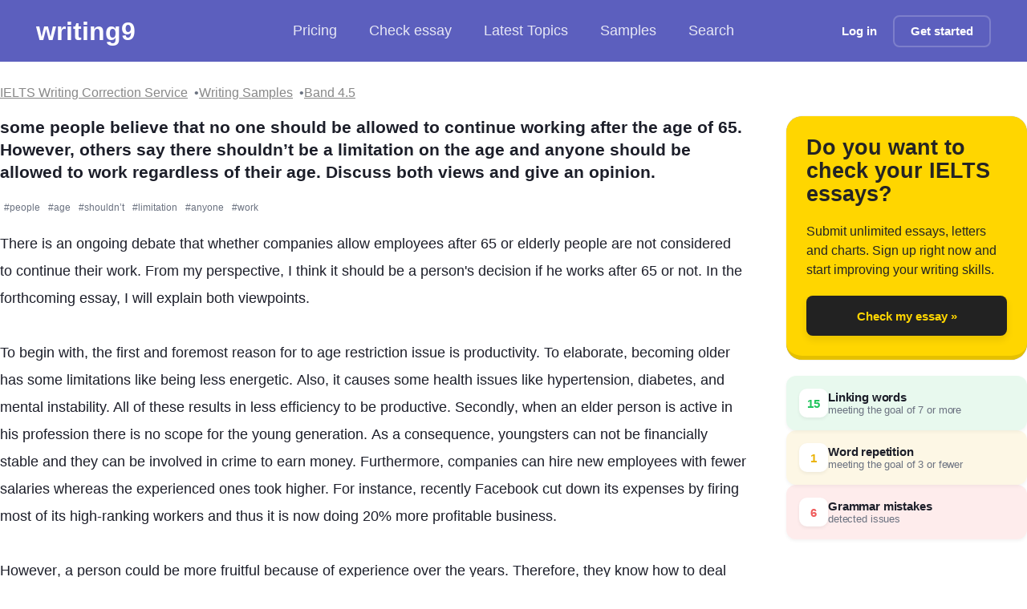

--- FILE ---
content_type: text/html; charset=utf-8
request_url: https://writing9.com/text/64149b5096e92a00181b373c-some-people-believe-that-no-one-should-be-allowed-to-continue-working-after-the-age-of-65-however
body_size: 17967
content:
<!DOCTYPE html><html lang="en"><head><meta charSet="utf-8"/><meta name="viewport" content="width=device-width, initial-scale=1.0"/><title>some people believe that no one should be allowed to continue working after the age of 65 - IELTS Writing Essay Sample</title><meta name="description" content="There is an ongoing debate that whether companies allow employees after 65 or elderly people are not considered to continue their work. From my perspective, I think it should be a person&#x27;s decision if he works after 65 or not | Band: 4.5"/><meta property="og:type" content="article"/><meta property="og:title" content="some people believe that no one should be allowed to continue working after the age of 65 - IELTS Writing Essay Sample"/><meta property="og:description" content="There is an ongoing debate that whether companies allow employees after 65 or elderly people are not considered to continue their work. From my perspective, I think it should be a person&#x27;s decision if he works after 65 or not | Band: 4.5"/><meta property="og:image" content="https://writing9.com/static/og-image-band/4.5.png"/><meta property="og:url" content="https://writing9.com/text/64149b5096e92a00181b373c-some-people-believe-that-no-one-should-be-allowed-to-continue-working-after-the-age-of-65-however"/><meta property="og:site_name" content="Writing9"/><meta name="twitter:title" content="some people believe that no one should be allowed to continue working after the age of 65 - IELTS Writing Essay Sample"/><meta name="twitter:description" content="There is an ongoing debate that whether companies allow employees after 65 or elderly people are not considered to continue their work. From my perspective, I think it should be a person&#x27;s decision if he works after 65 or not | Band: 4.5"/><meta name="twitter:image" content="https://writing9.com/static/og-image-band/4.5.png"/><meta name="twitter:card" content="summary_large_image"/><meta name="author" content="knsumaiya"/><meta name="robots" content="index, follow"/><meta name="keywords" content="IELTS writing, band 4.5, essay sample, writing correction, essay"/><link rel="canonical" href="https://writing9.com/text/64149b5096e92a00181b373c-some-people-believe-that-no-one-should-be-allowed-to-continue-working-after-the-age-of-65-however"/><script type="application/ld+json">{"@context":"https://schema.org","@type":"BreadcrumbList","itemListElement":[{"@type":"ListItem","position":1,"name":"IELTS Writing Samples","item":"https://writing9.com/ielts-writing-samples"},{"@type":"ListItem","position":2,"name":"IELTS Band 4.5 Essays","item":"https://writing9.com/band/4.5/0"},{"@type":"ListItem","position":3,"name":"some people believe that no one should be allowed to continue working after the age of 65. However, others say there shouldn’t be a limitation on the age and anyone should be allowed to work regardless of their age. Discuss both views and give an opinion."}]}</script><script type="application/ld+json">{"@context":"https://schema.org","@type":"Article","mainEntityOfPage":{"@type":"WebPage","@id":"https://writing9.com/text/64149b5096e92a00181b373c-some-people-believe-that-no-one-should-be-allowed-to-continue-working-after-the-age-of-65-however"},"headline":"some people believe that no one should be allowed to continue working after the age of 65. However, others say there shouldn’t be a limitation on the age and anyone should be allowed to work regardless of their age. Discuss both views and give an opinion.","description":"IELTS Writing Task essay essay (Band 4.5). some people believe that no one should be allowed to continue working after the age of 65. However, others say there shouldn’t be a limitation on the ...","image":["https://writing9.com/static/og-image-band/4.5.png","https://writing9.com/static/android-chrome-512x512.png"],"datePublished":"2023-03-17T16:54:40.102Z","dateModified":"2023-12-03T05:40:38.371Z","author":{"@type":"Person","name":"knsumaiya"},"publisher":{"@type":"Organization","name":"Writing9","logo":{"@type":"ImageObject","url":"https://writing9.com/static/android-chrome-512x512.png","width":"512","height":"512"}},"about":{"@type":"Thing","name":"IELTS Writing","description":"IELTS Writing Task essay sample essay with band score 4.5"},"isPartOf":{"@type":"WebSite","name":"Writing9","url":"https://writing9.com"},"inLanguage":"en","wordCount":331}</script><meta name="next-head-count" content="20"/><link rel="dns-prefetch" href="//www.googletagmanager.com"/><link rel="icon" href="/static/favicon.ico" sizes="any"/><link rel="apple-touch-icon" href="/static/apple-touch-icon.png"/><noscript data-n-css=""></noscript><script defer="" nomodule="" src="/_next/static/chunks/polyfills-c67a75d1b6f99dc8.js"></script><script src="/_next/static/chunks/webpack-1183cc006dc11ac6.js" defer=""></script><script src="/_next/static/chunks/framework-8fe9cb8b81506896.js" defer=""></script><script src="/_next/static/chunks/main-fbb57ad3fdbd8f11.js" defer=""></script><script src="/_next/static/chunks/pages/_app-00810ded83b671ae.js" defer=""></script><script src="/_next/static/chunks/5335-3379f8fbf2e9a06f.js" defer=""></script><script src="/_next/static/chunks/5675-7cf183ad574a501f.js" defer=""></script><script src="/_next/static/chunks/7102-899e7233262d9553.js" defer=""></script><script src="/_next/static/chunks/6744-6fd254a099d437f1.js" defer=""></script><script src="/_next/static/chunks/3688-23c9c7c306e10815.js" defer=""></script><script src="/_next/static/chunks/4160-08af9939d673dd80.js" defer=""></script><script src="/_next/static/chunks/pages/text/%5Bid%5D-9cb59a377a60bbb6.js" defer=""></script><script src="/_next/static/1cddnJc5Z2SI1_IvSJo3g/_buildManifest.js" defer=""></script><script src="/_next/static/1cddnJc5Z2SI1_IvSJo3g/_ssgManifest.js" defer=""></script><style id="__jsx-721911361">.link.jsx-721911361{-webkit-transition:all 200ms;transition:all 200ms;}.link_decoration_none.jsx-721911361{-webkit-text-decoration:none;text-decoration:none;}.link_theme_blue.jsx-721911361{color:#5c5fbe;}.link_theme_blue.jsx-721911361:hover{color:#1a1fbb;}.link_theme_gray.jsx-721911361{color:#888;}.link_theme_gray.jsx-721911361:hover{color:#6e6e6e;}</style><style id="__jsx-93293273">.list.jsx-93293273{display:-webkit-box;display:-webkit-flex;display:-ms-flexbox;display:flex;-webkit-align-items:center;-webkit-box-align:center;-ms-flex-align:center;align-items:center;gap:8px;padding:0;margin:0;list-style:none;}.root.jsx-93293273 .item{font-size:18px;display:-webkit-box;display:-webkit-flex;display:-ms-flexbox;display:flex;-webkit-align-items:center;-webkit-box-align:center;-ms-flex-align:center;align-items:center;font-weight:500;color:rgba(255,255,255,0.85);fill:rgba(255,255,255,0.85);-webkit-text-decoration:none;text-decoration:none;padding:8px 20px;-webkit-transition:all 0.2s cubic-bezier(0.4,0,0.2,1);transition:all 0.2s cubic-bezier(0.4,0,0.2,1);white-space:nowrap;cursor:pointer;-webkit-user-select:none;-moz-user-select:none;-ms-user-select:none;user-select:none;border-radius:12px;}.root.jsx-93293273 .item:hover{color:white;fill:white;background:rgba(255,255,255,0.1);-webkit-backdrop-filter:blur(8px);backdrop-filter:blur(8px);}.root.jsx-93293273 svg{margin-right:8px;}.root.jsx-93293273 .active{background:rgba(255,255,255,0.15);-webkit-backdrop-filter:blur(8px);backdrop-filter:blur(8px);border-radius:12px;color:white;fill:white;box-shadow:0 2px 8px rgba(0,0,0,0.1);}.pricing.jsx-93293273{position:relative;display:-webkit-box;display:-webkit-flex;display:-ms-flexbox;display:flex;-webkit-align-items:center;-webkit-box-align:center;-ms-flex-align:center;align-items:center;}.discount.jsx-93293273{position:static;margin-left:8px;background:rgba(255,255,255,0.2);-webkit-backdrop-filter:blur(8px);backdrop-filter:blur(8px);padding:2px 6px;border-radius:4px;font-size:11px;font-weight:600;color:#fff;-webkit-transform:none;-ms-transform:none;transform:none;border:1px solid rgba(255,255,255,0.3);}@media screen and (max-width:1023px){.list.jsx-93293273{gap:8px;}.root.jsx-93293273 .item{font-size:16px;padding:12px 16px;margin:0;border-radius:8px;}.list.jsx-93293273{margin:0;padding:0;}}</style><style id="__jsx-1056125066">.button.jsx-1056125066{display:-webkit-inline-box;display:-webkit-inline-flex;display:-ms-inline-flexbox;display:inline-flex;-webkit-align-items:center;-webkit-box-align:center;-ms-flex-align:center;align-items:center;-webkit-box-pack:center;-webkit-justify-content:center;-ms-flex-pack:center;justify-content:center;margin:0;font-size:15px;padding:0 20px;box-shadow: 0 4px 6px rgba(50,50,93,0.11), 0 1px 3px rgba(0,0,0,0.08);-webkit-text-decoration:none;text-decoration:none;background:#fff;color:#000;white-space:nowrap;border:none;font-weight:600;-webkit-appearance:none;cursor:pointer;-webkit-transition:all 200ms;transition:all 200ms;position:relative;}.button.jsx-1056125066:focus-visible{outline:2px solid #446dd8;outline-offset:2px;}.button.jsx-1056125066:disabled{opacity:0.6;cursor:not-allowed;}.button.with-radius.jsx-1056125066{border-radius:8px;}.button__icon.jsx-1056125066{margin-right:10px;display:-webkit-box;display:-webkit-flex;display:-ms-flexbox;display:flex;-webkit-align-items:center;-webkit-box-align:center;-ms-flex-align:center;align-items:center;}.button__icon.without-text.jsx-1056125066{margin-right:0;}.button_theme_default.jsx-1056125066{background:#e8296b;color:#ffffff;}.button_theme_black.jsx-1056125066{background:#222222;box-shadow:0px 5px 10px rgba(0,0,0,0.09);color:transparent;}.button_theme_black.jsx-1056125066:hover{-webkit-transform:scale(1.03);-ms-transform:scale(1.03);transform:scale(1.03);}.button_theme_transparent.jsx-1056125066{background:transparent;color:#ffffff;box-shadow:none;border:2px solid rgba(255,255,255,0.2);}.button_theme_blue.jsx-1056125066{background:#446dd8;color:#fafafa;}.button_theme_green.jsx-1056125066{background:linear-gradient(37deg,#447516,#61a91f);color:#fafafa;}.button_theme_green2.jsx-1056125066{background:#61a91f;color:#fafafa;}.button_theme_italki.jsx-1056125066{background:#ff554b;color:white;}.button_theme_white.jsx-1056125066{background:#fff;color:#000;}.button_theme_yellow.jsx-1056125066{background:#ffd600;color:#111;}.button__text.jsx-1056125066{text-align:center;width:100%;display:-webkit-box;display:-webkit-flex;display:-ms-flexbox;display:flex;-webkit-flex-direction:column;-ms-flex-direction:column;flex-direction:column;}.button__description.jsx-1056125066{font-size:12px;margin:3px 0 0 0;padding:0;}.button_size_default.jsx-1056125066{height:50px;}.button_size_small.jsx-1056125066{height:40px;}.button_size_mini.jsx-1056125066{height:30px;font-size:12px;}@media (hover:hover){.button.jsx-1056125066:not(:disabled):hover{-webkit-transform:translateY(-1px);-ms-transform:translateY(-1px);transform:translateY(-1px);}.button.not-translated-y.jsx-1056125066:hover{-webkit-transform:translateY(0);-ms-transform:translateY(0);transform:translateY(0);}.button_theme_default.jsx-1056125066:hover{background:#dd175c;}.button_theme_green2.jsx-1056125066:hover{background:#68b621;}.button_theme_yellow.jsx-1056125066:hover{background:#f3cc04;}.button_theme_blue.jsx-1056125066:hover{background:#3863d5;}.button_theme_italki.jsx-1056125066:hover{background:#cc352c;}}.button.animated.jsx-1056125066:hover .button__icon.jsx-1056125066{-webkit-animation:loopAnimation-jsx-1056125066 0.4s forwards;animation:loopAnimation-jsx-1056125066 0.4s forwards;}@-webkit-keyframes loopAnimation-jsx-1056125066{49%{-webkit-transform:translateY(100%);-ms-transform:translateY(100%);transform:translateY(100%);}50%{opacity:0;-webkit-transform:translateY(-100%);-ms-transform:translateY(-100%);transform:translateY(-100%);}51%{opacity:1;}}@keyframes loopAnimation-jsx-1056125066{49%{-webkit-transform:translateY(100%);-ms-transform:translateY(100%);transform:translateY(100%);}50%{opacity:0;-webkit-transform:translateY(-100%);-ms-transform:translateY(-100%);transform:translateY(-100%);}51%{opacity:1;}}</style><style id="__jsx-3441264579">.hamburger.jsx-3441264579{display:none;-webkit-flex-direction:column;-ms-flex-direction:column;flex-direction:column;-webkit-box-pack:space-around;-webkit-justify-content:space-around;-ms-flex-pack:space-around;justify-content:space-around;width:30px;height:25px;background:transparent;border:none;cursor:pointer;padding:0;margin-left:15px;}.hamburger.jsx-3441264579 span.jsx-3441264579{width:30px;height:3px;background:white;border-radius:3px;-webkit-transition:all 0.3s linear;transition:all 0.3s linear;position:relative;-webkit-transform-origin:1px;-ms-transform-origin:1px;transform-origin:1px;}.hamburger.open.jsx-3441264579 span.jsx-3441264579:first-child{-webkit-transform:rotate(45deg);-ms-transform:rotate(45deg);transform:rotate(45deg);}.hamburger.open.jsx-3441264579 span.jsx-3441264579:nth-child(2){opacity:0;}.hamburger.open.jsx-3441264579 span.jsx-3441264579:nth-child(3){-webkit-transform:rotate(-45deg);-ms-transform:rotate(-45deg);transform:rotate(-45deg);}@media screen and (max-width:1023px){.hamburger.jsx-3441264579{display:-webkit-box;display:-webkit-flex;display:-ms-flexbox;display:flex;}}</style><style id="__jsx-3772632495">.header.jsx-3772632495{color:white;background:#5c5fbe;padding:15px 45px;margin-bottom:20px;display:-webkit-box;display:-webkit-flex;display:-ms-flexbox;display:flex;-webkit-flex-wrap:nowrap;-ms-flex-wrap:nowrap;flex-wrap:nowrap;-webkit-align-items:center;-webkit-box-align:center;-ms-flex-align:center;align-items:center;-webkit-box-pack:justify;-webkit-justify-content:space-between;-ms-flex-pack:justify;justify-content:space-between;height:77px;position:relative;}.header__logo{-webkit-text-decoration:none;text-decoration:none;color:#fff !important;font-size:calc(120% + 1vw);line-height:44px;font-weight:700;}.logo.jsx-3772632495{-webkit-flex:1;-ms-flex:1;flex:1;}.center.jsx-3772632495{-webkit-flex:1;-ms-flex:1;flex:1;}.right.jsx-3772632495{-webkit-flex:1;-ms-flex:1;flex:1;display:-webkit-box;display:-webkit-flex;display:-ms-flexbox;display:flex;-webkit-align-items:center;-webkit-box-align:center;-ms-flex-align:center;align-items:center;-webkit-box-pack:end;-webkit-justify-content:flex-end;-ms-flex-pack:end;justify-content:flex-end;}.hide-mobile.jsx-3772632495{display:block;}@media screen and (max-width:1279px){.header.jsx-3772632495{padding:8px 16px;margin-bottom:0;-webkit-flex-wrap:wrap;-ms-flex-wrap:wrap;flex-wrap:wrap;height:auto;min-height:60px;}.center.jsx-3772632495{margin:4px -16px 0;padding:0 12px;-webkit-order:2;-ms-flex-order:2;order:2;-webkit-flex-basis:100%;-ms-flex-preferred-size:100%;flex-basis:100%;overflow-x:auto;-webkit-overflow-scrolling:touch;-webkit-scrollbar-width:none;-moz-scrollbar-width:none;-ms-scrollbar-width:none;scrollbar-width:none;-ms-overflow-style:none;}.center.jsx-3772632495::-webkit-scrollbar{display:none;}.right.jsx-3772632495{-webkit-order:1;-ms-flex-order:1;order:1;width:auto;}}@media screen and (max-width:1023px) and (min-width:451px){.header.jsx-3772632495{margin-bottom:20px;}}@media screen and (max-width:450px){.hide-mobile.jsx-3772632495{display:none;}}.mobile-menu.jsx-3772632495{display:none;position:absolute;top:100%;left:0;right:0;background:#5c5fbe;padding:16px;z-index:1000;box-shadow:0 4px 6px rgba(0,0,0,0.1);}.mobile-menu.show.jsx-3772632495{display:block;}@media screen and (max-width:1023px){.center.jsx-3772632495{display:none;}.mobile-menu.jsx-3772632495{display:none;}.mobile-menu.show.jsx-3772632495{display:block;}.mobile-menu.jsx-3772632495 .list{-webkit-flex-direction:column;-ms-flex-direction:column;flex-direction:column;width:100%;gap:8px;}.mobile-menu.jsx-3772632495 .item{width:100%;-webkit-box-pack:center;-webkit-justify-content:center;-ms-flex-pack:center;justify-content:center;text-align:center;}}</style><style id="__jsx-2759363742">.root.jsx-2759363742{display:-webkit-box;display:-webkit-flex;display:-ms-flexbox;display:flex;-webkit-flex-wrap:wrap;-ms-flex-wrap:wrap;flex-wrap:wrap;gap:8px;}.link-item.jsx-2759363742{position:relative;font-size:1rem;}.link-item.jsx-2759363742:not(:last-child)::after{content:'•';margin-left:8px;color:#6b7280;}</style><style id="__jsx-3594441866">.h4.jsx-3594441866{margin:0;font-style:normal;font-weight:600;font-size:16px;line-height:22px;;}@media (min-width:960px){.h4.jsx-3594441866{font-style:normal;font-weight:600;font-size:21px;line-height:138.77%;}}</style><style id="__jsx-1153305423">.root.jsx-1153305423{-webkit-transition:all 200ms cubic-bezier(0.4,0,0.2,1);transition:all 200ms cubic-bezier(0.4,0,0.2,1);display:inline-block;position:relative;line-height:1.5;border-radius:2px;}.hover.jsx-1153305423{display:none;position:fixed;width:100%;min-height:100px;z-index:99;left:0;right:0;bottom:0;}.root.jsx-1153305423:hover .hover.jsx-1153305423{display:block;}.root.fixed.jsx-1153305423{background:none !important;border-bottom:0 !important;}.hint.jsx-1153305423{background:white;margin-top:10px;padding:1.25rem;border-radius:12px;box-shadow:0 4px 20px rgba(0,0,0,0.3);-webkit-animation:showUp-jsx-1153305423 0.2s cubic-bezier(0.4,0,0.2,1);animation:showUp-jsx-1153305423 0.2s cubic-bezier(0.4,0,0.2,1);}.title.jsx-1153305423{font-weight:600;font-size:0.875rem;-webkit-letter-spacing:0.025em;-moz-letter-spacing:0.025em;-ms-letter-spacing:0.025em;letter-spacing:0.025em;text-transform:uppercase;color:#64748b;}.suggestions.jsx-1153305423{font-weight:500;font-size:1.125rem;line-height:1.4;color:#059669;margin-top:0.75rem;}.suggestion.jsx-1153305423{display:inline-block;padding:0.5rem 0.75rem;border-radius:8px;cursor:pointer;-webkit-transition:all 150ms ease;transition:all 150ms ease;}.suggestion.jsx-1153305423:hover{background:rgba(0,0,0,0.04);-webkit-transform:translateY(-1px);-ms-transform:translateY(-1px);transform:translateY(-1px);}.info.jsx-1153305423{margin-top:1.25rem;font-size:0.875rem;line-height:1.5;color:#334155;}.examples-button.jsx-1153305423{font-size:0.875rem;color:#059669;cursor:pointer;-webkit-transition:color 150ms ease;transition:color 150ms ease;}.examples-button.jsx-1153305423:hover{color:#047857;}@-webkit-keyframes showUp-jsx-1153305423{from{opacity:0;-webkit-transform:translateY(8px);-ms-transform:translateY(8px);transform:translateY(8px);}to{opacity:1;-webkit-transform:translateY(0);-ms-transform:translateY(0);transform:translateY(0);}}@keyframes showUp-jsx-1153305423{from{opacity:0;-webkit-transform:translateY(8px);-ms-transform:translateY(8px);transform:translateY(8px);}to{opacity:1;-webkit-transform:translateY(0);-ms-transform:translateY(0);transform:translateY(0);}}@media (min-width:768px){.hover.jsx-1153305423{position:absolute;width:300px;top:20px;left:auto;right:auto;bottom:auto;}.hint.jsx-1153305423{border-radius:10px;}}</style><style id="__jsx-3375318757">.error.jsx-3375318757 .root{border-bottom:2px solid #fca5a5;-webkit-transition:all 200ms cubic-bezier(0.4,0,0.2,1);transition:all 200ms cubic-bezier(0.4,0,0.2,1);}.error.jsx-3375318757 .root:hover{border-bottom:2px solid #ef4444;background-color:rgba(252,165,165,0.1);}</style><style id="__jsx-3180513221">.repeated-word.jsx-3180513221 .root{border-bottom:2px solid #fcd34d;-webkit-transition:all 200ms cubic-bezier(0.4,0,0.2,1);transition:all 200ms cubic-bezier(0.4,0,0.2,1);}.repeated-word.jsx-3180513221 .root:hover{border-bottom:2px solid #f59e0b;background-color:rgba(252,211,77,0.1);}</style><style id="__jsx-2127210023">.linking-words.jsx-2127210023 .root{border-bottom:2px solid #86efac;-webkit-transition:all 200ms cubic-bezier(0.4,0,0.2,1);transition:all 200ms cubic-bezier(0.4,0,0.2,1);}.linking-words.jsx-2127210023 .root:hover{border-bottom:2px solid #4ade80;background-color:rgba(134,239,172,0.1);}</style><style id="__jsx-1655112880">.content-editable.jsx-1655112880{border-bottom:2px solid rgba(0,0,0,0.05);-webkit-transition:border-color 200ms;transition:border-color 200ms;padding-bottom:60px;white-space:pre-wrap;overflow-wrap:break-word;word-break:break-word;resize:none;cursor:text;}.content-editable.jsx-1655112880:focus{border-bottom:3px solid #61a91f;}.content-editable.jsx-1655112880:empty.jsx-1655112880::before{content:attr(placeholder);color:#a8a8a8;font-weight:normal;}.content-editable.jsx-1655112880:empty.jsx-1655112880:focus.jsx-1655112880::before{content:'';}</style><style id="__jsx-242105113">.t18.jsx-242105113{margin:0;font-style:normal;font-weight:normal;font-size:16px;line-height:149%;color:undefined;}@media (min-width:960px){.t18.jsx-242105113{font-style:normal;font-weight:normal;font-size:18px;line-height:194%;}}</style><style id="__jsx-2788231740">.advice-item.jsx-2788231740{box-shadow:0 2px 8px rgba(0,0,0,0.08);display:-webkit-box;display:-webkit-flex;display:-ms-flexbox;display:flex;border-radius:12px;overflow:hidden;background:white;-webkit-transition:all 0.3s cubic-bezier(0.4,0,0.2,1);transition:all 0.3s cubic-bezier(0.4,0,0.2,1);}.advice-item__type.jsx-2788231740{display:-webkit-box;display:-webkit-flex;display:-ms-flexbox;display:flex;-webkit-box-pack:center;-webkit-justify-content:center;-ms-flex-pack:center;justify-content:center;-webkit-align-items:center;-webkit-box-align:center;-ms-flex-align:center;align-items:center;background:#f7ecb5;padding:12px;min-width:48px;}.advice-item__title.jsx-2788231740{font-weight:600;padding:16px 20px;display:-webkit-box;display:-webkit-flex;display:-ms-flexbox;display:flex;text-transform:capitalize;font-size:17px;color:#2d3748;}.advice-item__text.jsx-2788231740{margin-top:0px;padding:0 20px 20px 20px;line-height:1.6;font-size:15px;color:#4a5568;}</style><style id="__jsx-3438940192">.advice-wrapper.jsx-3438940192{opacity:0;-webkit-transform:translateY(20px);-ms-transform:translateY(20px);transform:translateY(20px);-webkit-animation:slideIn-jsx-3438940192 0.3s ease forwards;animation:slideIn-jsx-3438940192 0.3s ease forwards;}@-webkit-keyframes slideIn-jsx-3438940192{to{opacity:1;-webkit-transform:translateY(0);-ms-transform:translateY(0);transform:translateY(0);}}@keyframes slideIn-jsx-3438940192{to{opacity:1;-webkit-transform:translateY(0);-ms-transform:translateY(0);transform:translateY(0);}}</style><style id="__jsx-2280058957">.root.jsx-2280058957{background:#ffd600;border-radius:20px;min-width:200px;min-height:200px;padding:25px;display:-webkit-box;display:-webkit-flex;display:-ms-flexbox;display:flex;-webkit-flex-direction:column;-ms-flex-direction:column;flex-direction:column;border-bottom:5px solid rgba(0,0,0,0.1);box-shadow:0 0 1px rgba(0,0,0,0.4);}.inner.jsx-2280058957{max-width:700px;margin:0 auto;}.title.jsx-2280058957{font-size:27px;font-weight:900;line-height:108.76%;color:#242424;display:-webkit-box;display:-webkit-flex;display:-ms-flexbox;display:flex;-webkit-align-items:center;-webkit-box-align:center;-ms-flex-align:center;align-items:center;}.description.jsx-2280058957{margin:20px 0;font-size:16px;line-height:150.27%;color:#242424;-webkit-flex:1;-ms-flex:1;flex:1;}.cta.jsx-2280058957{-webkit-transition:all 200ms;transition:all 200ms;max-width:300px;margin:0 auto;width:100%;}.cta.jsx-2280058957:hover{-webkit-transform:scale(1.03);-ms-transform:scale(1.03);transform:scale(1.03);}</style><style id="__jsx-597499421">.highlight-legends.jsx-597499421{display:-webkit-box;display:-webkit-flex;display:-ms-flexbox;display:flex;-webkit-flex-direction:column;-ms-flex-direction:column;flex-direction:column;gap:12px;}.highlight-legends__item.jsx-597499421{padding:16px;font-size:15px;color:#252525;width:100%;border-radius:12px;display:-webkit-box;display:-webkit-flex;display:-ms-flexbox;display:flex;-webkit-align-items:center;-webkit-box-align:center;-ms-flex-align:center;align-items:center;gap:16px;-webkit-transition:all 0.2s ease-in-out;transition:all 0.2s ease-in-out;box-shadow:0 2px 4px rgba(0,0,0,0.05);}.highlight-legends__item.jsx-597499421:hover{-webkit-transform:translateY(-1px);-ms-transform:translateY(-1px);transform:translateY(-1px);box-shadow:0 4px 8px rgba(0,0,0,0.08);}.highlight-legends__content.jsx-597499421{display:-webkit-box;display:-webkit-flex;display:-ms-flexbox;display:flex;-webkit-flex-direction:column;-ms-flex-direction:column;flex-direction:column;gap:4px;}.highlight-legends__item-name.jsx-597499421{color:#1c1e29;font-weight:600;-webkit-letter-spacing:-0.01em;-moz-letter-spacing:-0.01em;-ms-letter-spacing:-0.01em;letter-spacing:-0.01em;}.highlight-legends__item-dscr.jsx-597499421{color:#6b7280;font-size:13px;-webkit-letter-spacing:-0.01em;-moz-letter-spacing:-0.01em;-ms-letter-spacing:-0.01em;letter-spacing:-0.01em;}.highlight-legends__item-counter.jsx-597499421{width:36px;height:36px;display:-webkit-box;display:-webkit-flex;display:-ms-flexbox;display:flex;-webkit-box-pack:center;-webkit-justify-content:center;-ms-flex-pack:center;justify-content:center;-webkit-align-items:center;-webkit-box-align:center;-ms-flex-align:center;align-items:center;border-radius:10px;background:#ffffff;color:#ef5a5a;font-weight:700;font-size:15px;box-shadow:0 2px 4px rgba(0,0,0,0.06);}.highlight-legends__item_linkingwords.jsx-597499421{background-color:rgba(34,197,94,0.1);}.highlight-legends__item_linkingwords.jsx-597499421 .highlight-legends__item-counter.jsx-597499421{color:#22c55e;}.highlight-legends__item_repeatedwords.jsx-597499421{background:rgba(234,179,8,0.1);}.highlight-legends__item_repeatedwords.jsx-597499421 .highlight-legends__item-counter.jsx-597499421{color:#eab308;}.highlight-legends__item_mistake.jsx-597499421{background:rgba(239,68,68,0.1);}.highlight-legends__item_mistake.jsx-597499421 .highlight-legends__item-counter.jsx-597499421{color:#ef5a5a;}</style><style id="__jsx-3854954974">.number-container.jsx-3854954974{height:100px;display:-webkit-box;display:-webkit-flex;display:-ms-flexbox;display:flex;overflow:hidden;-webkit-box-pack:center;-webkit-justify-content:center;-ms-flex-pack:center;justify-content:center;}.number-container.jsx-3854954974>span.jsx-3854954974{display:block;position:relative;-webkit-transition:-webkit-transform 1s ease-in-out;-webkit-transition:transform 1s ease-in-out;transition:transform 1s ease-in-out;}.number-container.jsx-3854954974>span.jsx-3854954974>span.jsx-3854954974{font-size:100px;line-height:100px;display:block;}.number-container.jsx-3854954974 span.one.jsx-3854954974{-webkit-animation:1000ms ease-out 300ms 1 animation1-jsx-3854954974;animation:1000ms ease-out 300ms 1 animation1-jsx-3854954974;-webkit-animation-fill-mode:forwards;animation-fill-mode:forwards;}.number-container.jsx-3854954974 span.three.jsx-3854954974{-webkit-animation:1300ms ease-out 300ms 1 animation2-jsx-3854954974;animation:1300ms ease-out 300ms 1 animation2-jsx-3854954974;-webkit-animation-fill-mode:forwards;animation-fill-mode:forwards;}@-webkit-keyframes animation1-jsx-3854954974{0%{-webkit-transform:translateY(0%);-ms-transform:translateY(0%);transform:translateY(0%);}100%{-webkit-transform:translateY(-400px);-ms-transform:translateY(-400px);transform:translateY(-400px);}}@keyframes animation1-jsx-3854954974{0%{-webkit-transform:translateY(0%);-ms-transform:translateY(0%);transform:translateY(0%);}100%{-webkit-transform:translateY(-400px);-ms-transform:translateY(-400px);transform:translateY(-400px);}}@-webkit-keyframes animation2-jsx-3854954974{0%{-webkit-transform:translateY(0%);-ms-transform:translateY(0%);transform:translateY(0%);}100%{-webkit-transform:translateY(-300px);-ms-transform:translateY(-300px);transform:translateY(-300px);}}@keyframes animation2-jsx-3854954974{0%{-webkit-transform:translateY(0%);-ms-transform:translateY(0%);transform:translateY(0%);}100%{-webkit-transform:translateY(-300px);-ms-transform:translateY(-300px);transform:translateY(-300px);}}</style><style id="__jsx-3521695127">.h1.jsx-3521695127{margin:0;font-style:normal;font-weight:700;font-size:40px;line-height:40px;color: #019E43;}@media (min-width:960px){.h1.jsx-3521695127{font-style:normal;font-weight:700;font-size:80px;line-height:100%;}}</style><style id="__jsx-2419732110">.caps.jsx-2419732110{font-style:normal;font-weight:bold;font-size:14px;line-height:100%;text-transform:uppercase;color:#AAAAAA;}</style><style id="__jsx-3790368807">.container.jsx-3790368807{text-align:center;}.container__text.jsx-3790368807{font-style:normal;font-weight:600;font-size:21px;line-height:115.77%;-webkit-letter-spacing:-0.015em;-moz-letter-spacing:-0.015em;-ms-letter-spacing:-0.015em;letter-spacing:-0.015em;color:#27362e;}</style><style id="__jsx-2601907021">.caps.jsx-2601907021{font-style:normal;font-weight:bold;font-size:14px;line-height:100%;text-transform:uppercase;color:undefined;}</style><style id="__jsx-1228298304">.circle.jsx-1228298304{-webkit-flex-shrink:0;-ms-flex-negative:0;flex-shrink:0;display:-webkit-inline-box;display:-webkit-inline-flex;display:-ms-inline-flexbox;display:inline-flex;font-size:13px;font-weight:600;border-radius:6px;width:24px;height:24px;-webkit-box-pack:center;-webkit-justify-content:center;-ms-flex-pack:center;justify-content:center;-webkit-align-items:center;-webkit-box-align:center;-ms-flex-align:center;align-items:center;color:white;margin-right:12px;-webkit-transition:all 0.2s ease;transition:all 0.2s ease;}.circle_color_green.jsx-1228298304{background:linear-gradient(135deg,#14c39a,#0ea885);}.circle_color_red.jsx-1228298304{background:linear-gradient(135deg,#ea1537,#d31230);}.circle_color_none.jsx-1228298304{background:linear-gradient(135deg,#c7cbde,#b4b9d4);}</style><style id="__jsx-196542766">.page-draft-text-analyzer__section.jsx-196542766{font-size:16px;font-weight:600;color:#1a1a1a;margin:0 0 16px 0;}.page-draft-text-analyzer__row.jsx-196542766{display:-webkit-box;display:-webkit-flex;display:-ms-flexbox;display:flex;-webkit-align-items:center;-webkit-box-align:center;-ms-flex-align:center;align-items:center;margin-bottom:5px;font-size:15px;line-height:1.4;color:#252525;}.page-draft-text-analyzer__band.jsx-196542766{padding:20px 0;}.page-draft-text-analyzer__section-container.jsx-196542766{padding:30px 0px;border-bottom:1px dashed rgb(193,193,193);}.page-draft-text-analyzer__section-band.jsx-196542766{padding:0;margin:0 0 20px 0;}.page-draft-text-analyzer__premium.jsx-196542766{color:#5c5fbe;-webkit-transition:all 200ms;transition:all 200ms;cursor:pointer;margin-left:5px;}.page-draft-text-analyzer__premium.jsx-196542766:hover{color:#1a1fbb;}.page-draft-text-analyzer__stats.jsx-196542766{display:-webkit-box;display:-webkit-flex;display:-ms-flexbox;display:flex;-webkit-box-pack:space-around;-webkit-justify-content:space-around;-ms-flex-pack:space-around;justify-content:space-around;}.page-draft-text-analyzer_active.jsx-196542766 .page-draft-text-analyzer__stats.jsx-196542766 span.jsx-196542766{color:#019e43;}.page-draft-text-analyzer_not_active.jsx-196542766 .page-draft-text-analyzer__stats.jsx-196542766{display:none;}</style><style id="__jsx-3379905754">ul.jsx-3379905754{list-style:none;padding:0;margin:0;}li.jsx-3379905754{margin:0 0 15px 0;font-size:16px;line-height:20px;}.box.jsx-3379905754{margin-top:6px;-webkit-flex-shrink:0;-ms-flex-negative:0;flex-shrink:0;display:-webkit-inline-box;display:-webkit-inline-flex;display:-ms-inline-flexbox;display:inline-flex;font-size:13px;border-radius:3px;width:10px;height:10px;margin-right:10px;background:#14c39a;background:rgb(243,158,49);}.cta.jsx-3379905754{margin-top:30px;text-align:center;}a.jsx-3379905754{color:#111;}</style><style id="__jsx-1794495557">.root.jsx-1794495557{margin:30px 0;}ul.jsx-1794495557{display:-webkit-box;display:-webkit-flex;display:-ms-flexbox;display:flex;-webkit-flex-wrap:wrap;-ms-flex-wrap:wrap;flex-wrap:wrap;padding:0;margin:0;margin-top:15px;}li.jsx-1794495557{background:rgb(248,250,252);padding:5px 10px;border-radius:7px;border:1px solid rgb(229,231,235);color:rgb(72,86,106);font-size:14px;margin:0 5px 5px 0;list-style:none;white-space:nowrap;}</style><style id="__jsx-3243968521">.root.jsx-3243968521{width:50px;height:50px;padding:5px;border-radius:7px;display:-webkit-box;display:-webkit-flex;display:-ms-flexbox;display:flex;-webkit-flex-direction:column;-ms-flex-direction:column;flex-direction:column;-webkit-box-pack:center;-webkit-justify-content:center;-ms-flex-pack:center;justify-content:center;-webkit-align-items:center;-webkit-box-align:center;-ms-flex-align:center;align-items:center;border:1px solid #1c1e29;}.band.jsx-3243968521{color:#1c1e29;font-size:20px;line-height:20px;font-weight:800;}.descr.jsx-3243968521{color:#1c1e29;font-size:12px;line-height:12px;margin-top:2px;}</style><style id="__jsx-2134295183">.root__link.jsx-2134295183{-webkit-text-decoration:none;text-decoration:none;}.root.jsx-2134295183 .question{word-break:break-word;}.root.jsx-2134295183 .question::first-letter{text-transform:capitalize;}.text.jsx-2134295183{margin-top:10px;color:#696969;white-space:pre-line;word-break:break-word;}.text.jsx-2134295183::first-letter{text-transform:uppercase;}.band.jsx-2134295183{float:left;-webkit-flex-shrink:0;-ms-flex-negative:0;flex-shrink:0;margin-right:15px;margin-top:3px;}</style><style id="__jsx-2417399590">.root.jsx-2417399590 ul.jsx-2417399590{margin:12px 0 0 0;padding:0px 0px;list-style:none;}.root.jsx-2417399590 li.jsx-2417399590{list-style:none;line-height:24px;margin-top:30px;}.root.jsx-2417399590 li.jsx-2417399590::first-letter{text-transform:uppercase;}.root.jsx-2417399590 a{-webkit-text-decoration:none;text-decoration:none;}</style><style id="__jsx-1798722123">.footer.jsx-1798722123{padding:20px;background:#191919;margin-top:50px;min-height:200px;color:white;}.footer.jsx-1798722123 address.jsx-1798722123{font-style:normal;}.inner.jsx-1798722123{max-width:1280px;margin:0 auto;display:-webkit-box;display:-webkit-flex;display:-ms-flexbox;display:flex;-webkit-flex-wrap:wrap;-ms-flex-wrap:wrap;flex-wrap:wrap;}.footer.jsx-1798722123 h2.jsx-1798722123{margin:0;padding:0;}.col.jsx-1798722123{padding:20px 0;-webkit-flex:1 1 100%;-ms-flex:1 1 100%;flex:1 1 100%;}.footer.jsx-1798722123 h6.jsx-1798722123,.footer.jsx-1798722123 .footer-heading.jsx-1798722123{font-weight:500;-webkit-letter-spacing:0.75px;-moz-letter-spacing:0.75px;-ms-letter-spacing:0.75px;letter-spacing:0.75px;font-size:1.05469rem;margin:0;padding:0;margin-bottom:1rem;}.footer.jsx-1798722123 ul.jsx-1798722123{list-style:none;margin:0;padding:0;}.footer.jsx-1798722123 a,.footer.jsx-1798722123 .link{display:block;color:rgba(255,255,255,0.8) !important;padding:2px 0 10px 0;-webkit-transition:all 200ms;transition:all 200ms;-webkit-text-decoration:none;text-decoration:none;}.footer.jsx-1798722123 a:hover,.footer.jsx-1798722123 .link:hover{opacity:0.75;}.copy.jsx-1798722123{padding:10px 0 30px 0;color:rgba(255,255,255,0.75);}.warn.jsx-1798722123{margin-top:20px;border-top:1px solid rgba(255,255,255,0.2);padding:20px 0 10px 0;color:rgba(255,255,255,0.2);}@media (min-width:1280px){.footer.jsx-1798722123{padding:50px;}.col.jsx-1798722123{-webkit-flex:1 1;-ms-flex:1 1;flex:1 1;padding:20px;}}</style><style id="__jsx-781440618">.visually-hidden.jsx-781440618{position:absolute;width:1px;height:1px;margin:-1px;border:0;padding:0;white-space:nowrap;-webkit-clip-path:inset(100%);clip-path:inset(100%);-webkit-clip:rect(0 0 0 0);clip:rect(0 0 0 0);overflow:hidden;}.page-text__loading.jsx-781440618{background:#f7ecb5;color:#000;font-weight:bold;padding:15px;}.page-text__inner.jsx-781440618{padding:0 10px;max-width:1280px;margin:0 auto;}.page-text__backlinks.jsx-781440618{padding:10px 0;}.page-text__deleted.jsx-781440618{padding:20px;background:rgb(248,148,148,0.3);margin:20px 0;font-weight:bold;border-radius:7px;}.page-text__note.jsx-781440618{margin-top:10px;font-size:14px;color:#888888;}.page-text__note-note.jsx-781440618{color:#5b5fbe;}.page-text__content.jsx-781440618{display:-webkit-box;display:-webkit-flex;display:-ms-flexbox;display:flex;-webkit-flex-direction:column;-ms-flex-direction:column;flex-direction:column;}.page-text__analyzer.jsx-781440618{margin-top:30px;}.page-text__advice.jsx-781440618{margin-top:20px;display:none;}.page-text__improvements.jsx-781440618{margin:30px 0 0 0;}.page-text__gpt.jsx-781440618{margin:30px 0;}.page-text__essay.jsx-781440618{-webkit-flex:1;-ms-flex:1;flex:1;}.page-text_deleted.jsx-781440618 .page-text__text.jsx-781440618{-webkit-filter:blur(4px);filter:blur(4px);}.page-text__question.jsx-781440618{margin:10px 0;color:#1c1e29;word-break:break-word;white-space:pre-wrap;line-height:0px;}.page-text__block.jsx-781440618{margin:20px 0;}.page-text__auth.jsx-781440618{margin:30px 0 20px 0;}.page-text__text.jsx-781440618{position:relative;margin-top:20px;color:#1c1e29;white-space:pre-line;word-break:break-word;}.page-text__topics.jsx-781440618{display:-webkit-box;display:-webkit-flex;display:-ms-flexbox;display:flex;-webkit-flex-wrap:wrap;-ms-flex-wrap:wrap;flex-wrap:wrap;gap:8px;margin:20px 0;}.page-text__topic.jsx-781440618{font-size:12px;padding:5px;color:#6b7280;font-weight:300;}.create-date.jsx-781440618{text-align:right;font-size:12px;margin-top:5px;display:-webkit-box;display:-webkit-flex;display:-ms-flexbox;display:flex;-webkit-box-pack:end;-webkit-justify-content:flex-end;-ms-flex-pack:end;justify-content:flex-end;-webkit-align-items:center;-webkit-box-align:center;-ms-flex-align:center;align-items:center;gap:10px;}.create-date__author.jsx-781440618{color:#666;}.create-date__author.jsx-781440618 span.jsx-781440618{font-weight:500;}.create-date__date.jsx-781440618{color:#888;}.page-text__share.jsx-781440618{margin:10px 0;border-bottom:1px solid #eee;}.page-text__next.jsx-781440618{margin:20px auto;padding:20px 10px;max-width:1280px;border-top:1px dashed rgba(0,0,0,0.2);}.page-text__login.jsx-781440618{margin-top:50px;}.page-text__next-list.jsx-781440618{margin:0;padding:0px 20px;}.page-text__next-list.jsx-781440618 li.jsx-781440618{line-height:24px;}.page-text__next-list.jsx-781440618 a.jsx-781440618{color:#5c5fbe;-webkit-text-decoration:none;text-decoration:none;}.page-text__next-list.jsx-781440618 a.jsx-781440618:hover{color:#1a1fbb;}.page-text__next.jsx-781440618 h4.jsx-781440618{margin:0;}.page-text__next-description.jsx-781440618{font-size:12px;color:rgba(0,0,0,0.5);margin:5px 0 15px 0;}.page-text__analyzer-hiw.jsx-781440618{text-align:center;margin:50px 0;}.page-text__check-link{display:inline-block;margin-top:20px;color:#e5548b !important;-webkit-text-decoration:none;text-decoration:none;border-bottom:1px solid #e5548b;}.dcma.jsx-781440618{display:none;color:rgba(0,0,0,0.3);font-size:12px;}@media (min-width:1280px){.dcma.jsx-781440618{display:block;}.page-text__inner.jsx-781440618{padding:0;}.page-text__content.jsx-781440618{-webkit-flex-direction:row;-ms-flex-direction:row;flex-direction:row;}.page-text__essay.jsx-781440618{max-width:980px;padding-right:50px;}.page-text__question{margin:20px 0;}.page-text__next.jsx-781440618{margin:20px auto;padding:20px 0px;}.page-text__analyzer.jsx-781440618{width:300px;margin-top:-20px;}.page-text__advice.jsx-781440618{display:block;}}</style><style id="__jsx-2960083863">html{-webkit-scroll-behavior:smooth;-moz-scroll-behavior:smooth;-ms-scroll-behavior:smooth;scroll-behavior:smooth;}body{margin:0;padding:0;font-size:16px;color:#111;background-color:#ffffff;}*{box-sizing:border-box;outline:none;font-family:  -apple-technique,BlinkMacSystemFont,'Segoe UI','Roboto','Oxygen','Ubuntu','Cantarell','Fira Sans', 'Droid Sans','Helvetica Neue',sans-serif !important;}</style></head><body itemscope="" itemType="http://schema.org/WebPage"><div id="__next"><main class="jsx-781440618 page-text "><header class="jsx-3772632495 header "><div class="jsx-3772632495 logo"><a title="IELTS Essay Checker" class="jsx-721911361 link link_theme_blue header__logo    " href="/">writing9</a></div><div class="jsx-3772632495 center"><nav class="jsx-93293273 root"><ul class="jsx-93293273 list"><li class="jsx-93293273 pricing"><a class="jsx-721911361 link link_theme_blue item    " href="/#pricing">Pricing</a></li><li class="jsx-93293273"><a class="jsx-721911361 link link_theme_blue item    " href="/draft">Check essay</a></li><li class="jsx-93293273"><a class="jsx-721911361 link link_theme_blue item    " href="/ielts-writing-task-2-topics">Latest Topics</a></li><li class="jsx-93293273"><a class="jsx-721911361 link link_theme_blue item    " href="/ielts-writing-samples">Samples</a></li><li class="jsx-93293273"><a class="jsx-721911361 link link_theme_blue item    " href="/search/people/0">Search</a></li></ul></nav></div><div class="jsx-3772632495 right"><div class="jsx-3772632495 hide-mobile"><a class="jsx-721911361 link link_theme_blue   link_decoration_none  " href="/login"><button style="border:0" class="jsx-1056125066 button button_size_small button_theme_transparent with-radius"><div class="jsx-1056125066 button__text"><span class="jsx-1056125066">Log in</span></div></button></a></div><a class="jsx-721911361 link link_theme_blue   link_decoration_none  " href="/"><button class="jsx-1056125066 button button_size_small button_theme_transparent with-radius"><div class="jsx-1056125066 button__text"><span class="jsx-1056125066">Get started</span></div></button></a><button class="jsx-3441264579 hamburger "><span class="jsx-3441264579"></span><span class="jsx-3441264579"></span><span class="jsx-3441264579"></span></button></div><div class="jsx-3772632495 mobile-menu "><nav class="jsx-93293273 root"><ul class="jsx-93293273 list"><li class="jsx-93293273 pricing"><a class="jsx-721911361 link link_theme_blue item    " href="/#pricing">Pricing</a></li><li class="jsx-93293273"><a class="jsx-721911361 link link_theme_blue item    " href="/draft">Check essay</a></li><li class="jsx-93293273"><a class="jsx-721911361 link link_theme_blue item    " href="/ielts-writing-task-2-topics">Latest Topics</a></li><li class="jsx-93293273"><a class="jsx-721911361 link link_theme_blue item    " href="/ielts-writing-samples">Samples</a></li><li class="jsx-93293273"><a class="jsx-721911361 link link_theme_blue item    " href="/search/people/0">Search</a></li></ul></nav></div></header><div class="jsx-781440618 page-text__inner"><div aria-label="Breadcrumb navigation" class="jsx-781440618 page-text__backlinks"><div class="jsx-2759363742 root"><div class="jsx-2759363742 link-item"><a class="jsx-721911361 link link_theme_gray     " href="/">IELTS Writing Correction Service</a></div><div class="jsx-2759363742 link-item"><a class="jsx-721911361 link link_theme_gray     " href="/ielts-writing-samples">Writing Samples</a></div><div class="jsx-2759363742 link-item"><a class="jsx-721911361 link link_theme_gray     " href="/band/4.5/0">Band 4.5</a></div></div></div><div class="jsx-781440618 page-text__content"><article itemscope="" itemType="https://schema.org/Article" class="jsx-781440618 page-text__essay"><div class="jsx-781440618 page-text__question"><h1 itemProp="headline" class="jsx-3594441866 h4 ">some people believe that no one should be allowed to continue working after the age of 65. However, others say there shouldn’t be a limitation on the age and anyone should be allowed to work regardless of their age. Discuss both views and give an opinion.</h1></div><div role="navigation" aria-label="Essay topics" class="jsx-781440618 page-text__topics"><a class="jsx-721911361 link link_theme_blue   link_decoration_none  " href="/ielts-writing-task-2-topics/topic/people"><span class="jsx-781440618 page-text__topic">#<!-- -->people</span> </a><a class="jsx-721911361 link link_theme_blue   link_decoration_none  " href="/ielts-writing-task-2-topics/topic/age"><span class="jsx-781440618 page-text__topic">#<!-- -->age</span> </a><a class="jsx-721911361 link link_theme_blue   link_decoration_none  " href="/ielts-writing-task-2-topics/topic/shouldn-t"><span class="jsx-781440618 page-text__topic">#<!-- -->shouldn’t</span> </a><a class="jsx-721911361 link link_theme_blue   link_decoration_none  " href="/ielts-writing-task-2-topics/topic/limitation"><span class="jsx-781440618 page-text__topic">#<!-- -->limitation</span> </a><a class="jsx-721911361 link link_theme_blue   link_decoration_none  " href="/ielts-writing-task-2-topics/topic/anyone"><span class="jsx-781440618 page-text__topic">#<!-- -->anyone</span> </a><a class="jsx-721911361 link link_theme_blue   link_decoration_none  " href="/ielts-writing-task-2-topics/topic/work"><span class="jsx-781440618 page-text__topic">#<!-- -->work</span> </a></div><div itemProp="articleBody" class="jsx-781440618 page-text__text"><span class="jsx-242105113 t18 "><div contenteditable="false" spellcheck="false" data-gramm_editor="false" class="jsx-1655112880 content-editable undefined">There is an ongoing debate <span class="jsx-3375318757 error"><div class="jsx-1153305423 root "><span contenteditable="false" class="jsx-1153305423 text">that</span><span class="jsx-1153305423"><div contenteditable="false" class="jsx-1153305423 hover"><div class="jsx-1153305423 hint"><div class="jsx-1153305423 title">Change preposition</div><div class="jsx-1153305423 suggestions"><div class="jsx-1153305423 suggestion">about</div></div><div class="jsx-1153305423 examples-button">show examples</div></div></div></span></div></span> whether companies allow employees after 65 or elderly people are not considered to continue their work. From my perspective, I think it should be a <span class="jsx-3180513221 repeated-word"><div class="jsx-1153305423 root "><span contenteditable="false" class="jsx-1153305423 text">person</span><span class="jsx-1153305423"><div contenteditable="false" class="jsx-1153305423 hover"><div class="jsx-1153305423 hint"><div class="jsx-1153305423 title">Use synonyms</div></div></div></span></div></span>&#x27;s decision if he works after 65 or not. In the forthcoming essay, I will explain both viewpoints.

<span class="jsx-2127210023 linking-words"><div class="jsx-1153305423 root "><span contenteditable="false" class="jsx-1153305423 text">To begin</span><span class="jsx-1153305423"><div contenteditable="false" class="jsx-1153305423 hover"><div class="jsx-1153305423 hint"><div class="jsx-1153305423 title">Linking Words</div></div></div></span></div></span> with, the first and foremost reason for to age restriction issue is productivity. To elaborate, becoming older has some limitations like being less energetic. <span class="jsx-2127210023 linking-words"><div class="jsx-1153305423 root "><span contenteditable="false" class="jsx-1153305423 text">Also</span><span class="jsx-1153305423"><div contenteditable="false" class="jsx-1153305423 hover"><div class="jsx-1153305423 hint"><div class="jsx-1153305423 title">Linking Words</div></div></div></span></div></span>, it causes some health issues like hypertension, diabetes, and mental instability. All of these <span class="jsx-3375318757 error"><div class="jsx-1153305423 root "><span contenteditable="false" class="jsx-1153305423 text">results</span><span class="jsx-1153305423"><div contenteditable="false" class="jsx-1153305423 hover"><div class="jsx-1153305423 hint"><div class="jsx-1153305423 title">Correct subject-verb agreement</div><div class="jsx-1153305423 suggestions"><div class="jsx-1153305423 suggestion">result</div></div><div class="jsx-1153305423 examples-button">show examples</div></div></div></span></div></span> in less efficiency <span class="jsx-3375318757 error"><div class="jsx-1153305423 root "><span contenteditable="false" class="jsx-1153305423 text">to be</span><span class="jsx-1153305423"><div contenteditable="false" class="jsx-1153305423 hover"><div class="jsx-1153305423 hint"><div class="jsx-1153305423 title">Change preposition</div><div class="jsx-1153305423 suggestions"><div class="jsx-1153305423 suggestion">in being</div></div><div class="jsx-1153305423 examples-button">show examples</div></div></div></span></div></span> productive. <span class="jsx-2127210023 linking-words"><div class="jsx-1153305423 root "><span contenteditable="false" class="jsx-1153305423 text">Secondly</span><span class="jsx-1153305423"><div contenteditable="false" class="jsx-1153305423 hover"><div class="jsx-1153305423 hint"><div class="jsx-1153305423 title">Linking Words</div></div></div></span></div></span>, when an elder <span class="jsx-3180513221 repeated-word"><div class="jsx-1153305423 root "><span contenteditable="false" class="jsx-1153305423 text">person</span><span class="jsx-1153305423"><div contenteditable="false" class="jsx-1153305423 hover"><div class="jsx-1153305423 hint"><div class="jsx-1153305423 title">Use synonyms</div></div></div></span></div></span> is active in his profession there is no scope for the young generation. <span class="jsx-2127210023 linking-words"><div class="jsx-1153305423 root "><span contenteditable="false" class="jsx-1153305423 text">As a consequence</span><span class="jsx-1153305423"><div contenteditable="false" class="jsx-1153305423 hover"><div class="jsx-1153305423 hint"><div class="jsx-1153305423 title">Linking Words</div></div></div></span></div></span>, youngsters can not be financially stable and they can be involved in crime to earn money. <span class="jsx-2127210023 linking-words"><div class="jsx-1153305423 root "><span contenteditable="false" class="jsx-1153305423 text">Furthermore</span><span class="jsx-1153305423"><div contenteditable="false" class="jsx-1153305423 hover"><div class="jsx-1153305423 hint"><div class="jsx-1153305423 title">Linking Words</div></div></div></span></div></span>, companies can hire new employees with <span class="jsx-3375318757 error"><div class="jsx-1153305423 root "><span contenteditable="false" class="jsx-1153305423 text">fewer</span><span class="jsx-1153305423"><div contenteditable="false" class="jsx-1153305423 hover"><div class="jsx-1153305423 hint"><div class="jsx-1153305423 title">Correct word choice</div><div class="jsx-1153305423 suggestions"><div class="jsx-1153305423 suggestion">lower</div></div><div class="jsx-1153305423 examples-button">show examples</div></div></div></span></div></span> salaries <span class="jsx-2127210023 linking-words"><div class="jsx-1153305423 root "><span contenteditable="false" class="jsx-1153305423 text">whereas</span><span class="jsx-1153305423"><div contenteditable="false" class="jsx-1153305423 hover"><div class="jsx-1153305423 hint"><div class="jsx-1153305423 title">Linking Words</div></div></div></span></div></span> the experienced ones <span class="jsx-3375318757 error"><div class="jsx-1153305423 root "><span contenteditable="false" class="jsx-1153305423 text">took</span><span class="jsx-1153305423"><div contenteditable="false" class="jsx-1153305423 hover"><div class="jsx-1153305423 hint"><div class="jsx-1153305423 title">Wrong verb form</div><div class="jsx-1153305423 suggestions"><div class="jsx-1153305423 suggestion">take</div></div><div class="jsx-1153305423 examples-button">show examples</div></div></div></span></div></span> higher. <span class="jsx-2127210023 linking-words"><div class="jsx-1153305423 root "><span contenteditable="false" class="jsx-1153305423 text">For instance</span><span class="jsx-1153305423"><div contenteditable="false" class="jsx-1153305423 hover"><div class="jsx-1153305423 hint"><div class="jsx-1153305423 title">Linking Words</div></div></div></span></div></span>, recently Facebook cut down its expenses by firing most of its high-ranking workers and <span class="jsx-2127210023 linking-words"><div class="jsx-1153305423 root "><span contenteditable="false" class="jsx-1153305423 text">thus</span><span class="jsx-1153305423"><div contenteditable="false" class="jsx-1153305423 hover"><div class="jsx-1153305423 hint"><div class="jsx-1153305423 title">Linking Words</div></div></div></span></div></span> it is now doing 20% more profitable business.

<span class="jsx-2127210023 linking-words"><div class="jsx-1153305423 root "><span contenteditable="false" class="jsx-1153305423 text">However</span><span class="jsx-1153305423"><div contenteditable="false" class="jsx-1153305423 hover"><div class="jsx-1153305423 hint"><div class="jsx-1153305423 title">Linking Words</div></div></div></span></div></span>, a <span class="jsx-3180513221 repeated-word"><div class="jsx-1153305423 root "><span contenteditable="false" class="jsx-1153305423 text">person</span><span class="jsx-1153305423"><div contenteditable="false" class="jsx-1153305423 hover"><div class="jsx-1153305423 hint"><div class="jsx-1153305423 title">Use synonyms</div></div></div></span></div></span> could be more fruitful because of experience over the years. <span class="jsx-2127210023 linking-words"><div class="jsx-1153305423 root "><span contenteditable="false" class="jsx-1153305423 text">Therefore</span><span class="jsx-1153305423"><div contenteditable="false" class="jsx-1153305423 hover"><div class="jsx-1153305423 hint"><div class="jsx-1153305423 title">Linking Words</div></div></div></span></div></span>, they know how to deal with any difficult task or situation easily and their employer could gain more profit. <span class="jsx-2127210023 linking-words"><div class="jsx-1153305423 root "><span contenteditable="false" class="jsx-1153305423 text">In addition</span><span class="jsx-1153305423"><div contenteditable="false" class="jsx-1153305423 hover"><div class="jsx-1153305423 hint"><div class="jsx-1153305423 title">Linking Words</div></div></div></span></div></span>, when an aged <span class="jsx-3180513221 repeated-word"><div class="jsx-1153305423 root "><span contenteditable="false" class="jsx-1153305423 text">person</span><span class="jsx-1153305423"><div contenteditable="false" class="jsx-1153305423 hover"><div class="jsx-1153305423 hint"><div class="jsx-1153305423 title">Use synonyms</div></div></div></span></div></span> is the only earning member of a family, it would be beneficial to the family to live their life without depending on government facilities or pensions rather <span class="jsx-2127210023 linking-words"><div class="jsx-1153305423 root "><span contenteditable="false" class="jsx-1153305423 text">this</span><span class="jsx-1153305423"><div contenteditable="false" class="jsx-1153305423 hover"><div class="jsx-1153305423 hint"><div class="jsx-1153305423 title">Linking Words</div></div></div></span></div></span> individual can be more important to society by paying taxes. <span class="jsx-2127210023 linking-words"><div class="jsx-1153305423 root "><span contenteditable="false" class="jsx-1153305423 text">For example</span><span class="jsx-1153305423"><div contenteditable="false" class="jsx-1153305423 hover"><div class="jsx-1153305423 hint"><div class="jsx-1153305423 title">Linking Words</div></div></div></span></div></span>, in a developing, country a retired <span class="jsx-3180513221 repeated-word"><div class="jsx-1153305423 root "><span contenteditable="false" class="jsx-1153305423 text">person</span><span class="jsx-1153305423"><div contenteditable="false" class="jsx-1153305423 hover"><div class="jsx-1153305423 hint"><div class="jsx-1153305423 title">Use synonyms</div></div></div></span></div></span> depends on a pension <span class="jsx-2127210023 linking-words"><div class="jsx-1153305423 root "><span contenteditable="false" class="jsx-1153305423 text">while</span><span class="jsx-1153305423"><div contenteditable="false" class="jsx-1153305423 hover"><div class="jsx-1153305423 hint"><div class="jsx-1153305423 title">Linking Words</div></div></div></span></div></span> they can be a resource to the nation as a whole if he is allowed to work after 65. 

In a nutshell, considering all the facts, though it is reasonable to limit working after 65  it offers more advantages if they are allowed to continue work. <span class="jsx-2127210023 linking-words"><div class="jsx-1153305423 root "><span contenteditable="false" class="jsx-1153305423 text">Hence</span><span class="jsx-1153305423"><div contenteditable="false" class="jsx-1153305423 hover"><div class="jsx-1153305423 hint"><div class="jsx-1153305423 title">Linking Words</div></div></div></span></div></span>, restrictions to employment after 65 can not be supported. In my opinion, <span class="jsx-2127210023 linking-words"><div class="jsx-1153305423 root "><span contenteditable="false" class="jsx-1153305423 text">this</span><span class="jsx-1153305423"><div contenteditable="false" class="jsx-1153305423 hover"><div class="jsx-1153305423 hint"><div class="jsx-1153305423 title">Linking Words</div></div></div></span></div></span> decision should <span class="jsx-3375318757 error"><div class="jsx-1153305423 root "><span contenteditable="false" class="jsx-1153305423 text">leave upon</span><span class="jsx-1153305423"><div contenteditable="false" class="jsx-1153305423 hover"><div class="jsx-1153305423 hint"><div class="jsx-1153305423 title">Wrong verb form</div><div class="jsx-1153305423 suggestions"><div class="jsx-1153305423 suggestion">be left to</div></div><div class="jsx-1153305423 examples-button">show examples</div></div></div></span></div></span> the individual.</div></span><div class="jsx-781440618 create-date"><div class="jsx-781440618 create-date__author"><span itemProp="author" class="jsx-781440618">knsumaiya</span></div><div class="jsx-781440618 create-date__date"><time itemProp="datePublished" dateTime="2023-03-17T16:54:40.102Z" class="jsx-781440618">Mar 17, 2023</time></div></div></div><p class="jsx-781440618 dcma">Unauthorized use and/or duplication of this material without express and written permission from this site&#x27;s author and/or owner is strictly prohibited. Excerpts and links may be used, provided that full and clear credit is given to Writing9 with appropriate and specific direction to the original content.</p><div class="jsx-781440618 page-text__gpt"><div style="animation-delay:0ms;margin-bottom:24px" class="jsx-3438940192 advice-wrapper"><div class="jsx-2788231740 advice-item"><div class="jsx-2788231740 advice-item__type"><svg xmlns="http://www.w3.org/2000/svg" viewBox="0 0 24 24" fill="#f3cc04" width="20" height="20" class="jsx-3438940192"><path fill-rule="evenodd" d="M14.615 1.595a.75.75 0 0 1 .359.852L12.982 9.75h7.268a.75.75 0 0 1 .548 1.262l-10.5 11.25a.75.75 0 0 1-1.272-.71l1.992-7.302H3.75a.75.75 0 0 1-.548-1.262l10.5-11.25a.75.75 0 0 1 .913-.143Z" clip-rule="evenodd" class="jsx-3438940192"></path></svg></div><div class="jsx-2788231740"><div class="jsx-2788231740 advice-item__title"><div class="jsx-2788231740">cohesion</div></div><div class="jsx-2788231740 advice-item__text">Improve the logical structure of the essay by organizing the ideas more cohesively and logically.</div></div></div></div><div style="animation-delay:100ms;margin-bottom:24px" class="jsx-3438940192 advice-wrapper"><div class="jsx-2788231740 advice-item"><div class="jsx-2788231740 advice-item__type"><svg xmlns="http://www.w3.org/2000/svg" viewBox="0 0 24 24" fill="#f3cc04" width="20" height="20" class="jsx-3438940192"><path fill-rule="evenodd" d="M14.615 1.595a.75.75 0 0 1 .359.852L12.982 9.75h7.268a.75.75 0 0 1 .548 1.262l-10.5 11.25a.75.75 0 0 1-1.272-.71l1.992-7.302H3.75a.75.75 0 0 1-.548-1.262l10.5-11.25a.75.75 0 0 1 .913-.143Z" clip-rule="evenodd" class="jsx-3438940192"></path></svg></div><div class="jsx-2788231740"><div class="jsx-2788231740 advice-item__title"><div class="jsx-2788231740">cohesion</div></div><div class="jsx-2788231740 advice-item__text">The introduction and conclusion are present, but they need to be stronger and more engaging. Work on framing the essay with a clear and impactful introduction and conclusion.</div></div></div></div><div style="animation-delay:200ms;margin-bottom:24px" class="jsx-3438940192 advice-wrapper"><div class="jsx-2788231740 advice-item"><div class="jsx-2788231740 advice-item__type"><svg xmlns="http://www.w3.org/2000/svg" viewBox="0 0 24 24" fill="#f3cc04" width="20" height="20" class="jsx-3438940192"><path fill-rule="evenodd" d="M14.615 1.595a.75.75 0 0 1 .359.852L12.982 9.75h7.268a.75.75 0 0 1 .548 1.262l-10.5 11.25a.75.75 0 0 1-1.272-.71l1.992-7.302H3.75a.75.75 0 0 1-.548-1.262l10.5-11.25a.75.75 0 0 1 .913-.143Z" clip-rule="evenodd" class="jsx-3438940192"></path></svg></div><div class="jsx-2788231740"><div class="jsx-2788231740 advice-item__title"><div class="jsx-2788231740">task achievement</div></div><div class="jsx-2788231740 advice-item__text">Ensure that your examples and explanations are directly relevant to the task prompt and are comprehensive in addressing the topic.</div></div></div></div></div></article><aside class="jsx-781440618 page-text__analyzer"><div class="jsx-781440618 page-text__auth"><div style="background-color:#FFD600" class="jsx-2280058957 root"><div class="jsx-2280058957 inner"><div class="jsx-2280058957 title">Do you want to check your IELTS essays?</div><div class="jsx-2280058957 description">Submit unlimited essays, letters and charts. Sign up right now and start improving your writing skills.</div><div class="jsx-2280058957 cta"><a class="jsx-721911361 link link_theme_blue   link_decoration_none  " href="/"><button style="width:100%;color:#FFD600" class="jsx-1056125066 button button_size_default button_theme_black with-radius"><div class="jsx-1056125066 button__text"><span class="jsx-1056125066">Check my essay »</span></div></button></a></div></div></div></div><div class="jsx-597499421 highlight-legends"><div class="jsx-597499421 highlight-legends__item highlight-legends__item_linkingwords"><div class="jsx-597499421 highlight-legends__item-counter">15</div><div class="jsx-597499421 highlight-legends__content"><div class="jsx-597499421 highlight-legends__item-name">Linking words</div><div class="jsx-597499421 highlight-legends__item-dscr">meeting the goal of 7 or more</div></div></div><div class="jsx-597499421 highlight-legends__item highlight-legends__item_repeatedwords"><div class="jsx-597499421 highlight-legends__item-counter">1</div><div class="jsx-597499421 highlight-legends__content"><div class="jsx-597499421 highlight-legends__item-name">Word repetition</div><div class="jsx-597499421 highlight-legends__item-dscr">meeting the goal of 3 or fewer</div></div></div><div class="jsx-597499421 highlight-legends__item highlight-legends__item_mistake"><div class="jsx-597499421 highlight-legends__item-counter">6</div><div class="jsx-597499421 highlight-legends__content"><div class="jsx-597499421 highlight-legends__item-name">Grammar mistakes</div><div class="jsx-597499421 highlight-legends__item-dscr">detected issues</div></div></div></div><div class="jsx-196542766 page-draft-text-analyzer page-draft-text-analyzer_active"><div class="jsx-196542766 page-draft-text-analyzer__section-container"><div class="jsx-196542766 page-draft-text-analyzer__band"><div class="jsx-3790368807 container"><h1 style="font-weight:900" class="jsx-3521695127 h1 "><div class="jsx-3854954974 root"><div class="jsx-3854954974 number-container"><span class="jsx-3854954974 one"><span class="jsx-3854954974">0</span><span class="jsx-3854954974">1</span><span class="jsx-3854954974">2</span><span class="jsx-3854954974">3</span><span class="jsx-3854954974">4</span><span class="jsx-3854954974">5</span><span class="jsx-3854954974">6</span><span class="jsx-3854954974">7</span><span class="jsx-3854954974">8</span><span class="jsx-3854954974">9</span></span><span class="jsx-3854954974 two"><span class="jsx-3854954974">.</span></span><span class="jsx-3854954974 three"><span class="jsx-3854954974">0</span><span class="jsx-3854954974">5</span><span class="jsx-3854954974">0</span><span class="jsx-3854954974">5</span></span></div></div></h1><p class="jsx-3790368807 container__text">Overall Band Score</p><span color="#AAAAAA" class="jsx-2419732110 caps"></span></div></div></div><div class="jsx-196542766 page-draft-text-analyzer__section-container"><div class="jsx-196542766 page-draft-text-analyzer__section"><span class="jsx-2601907021 caps">Coherence and Cohesion: <!-- -->4.0</span></div><div class="jsx-196542766 page-draft-text-analyzer__row"><div class="jsx-1228298304 circle circle_color_red">5</div>Logical structure</div><div class="jsx-196542766 page-draft-text-analyzer__row"><div class="jsx-1228298304 circle circle_color_red">4</div>Introduction &amp; conclusion present</div><div class="jsx-196542766 page-draft-text-analyzer__row"><div class="jsx-1228298304 circle circle_color_red">4</div>Supported main points</div><div class="jsx-196542766 page-draft-text-analyzer__row"><div class="jsx-1228298304 circle circle_color_green">9</div>Accurate linking words</div><div class="jsx-196542766 page-draft-text-analyzer__row"><div class="jsx-1228298304 circle circle_color_green">9</div>Variety in linking words</div></div><div class="jsx-196542766 page-draft-text-analyzer__section-container"><div class="jsx-196542766 page-draft-text-analyzer__section"><span class="jsx-2601907021 caps">Lexical resource: <!-- -->5.0</span></div><div class="jsx-196542766 page-draft-text-analyzer__row"><div class="jsx-1228298304 circle circle_color_green">8</div>Varied vocabulary</div><div class="jsx-196542766 page-draft-text-analyzer__row"><div class="jsx-1228298304 circle circle_color_red">5</div>Accurate spelling &amp; word formation</div></div><div class="jsx-196542766 page-draft-text-analyzer__section-container"><div class="jsx-196542766 page-draft-text-analyzer__section"><span class="jsx-2601907021 caps">Grammatical Range: <!-- -->5.0</span></div><div class="jsx-196542766 page-draft-text-analyzer__row"><div class="jsx-1228298304 circle circle_color_green">9</div>Mix of complex &amp; simple sentences</div><div class="jsx-196542766 page-draft-text-analyzer__row"><div class="jsx-1228298304 circle circle_color_red">5</div>Clear and correct grammar</div></div><div class="jsx-196542766 page-draft-text-analyzer__section-container"><div class="jsx-196542766 page-draft-text-analyzer__section"><span class="jsx-2601907021 caps">Task Achievement: <!-- -->4.0</span></div><div class="jsx-196542766 page-draft-text-analyzer__row"><div class="jsx-1228298304 circle circle_color_red">5</div>Complete response</div><div class="jsx-196542766 page-draft-text-analyzer__row"><div class="jsx-1228298304 circle circle_color_red">4</div>Clear &amp; comprehensive ideas</div><div class="jsx-196542766 page-draft-text-analyzer__row"><div class="jsx-1228298304 circle circle_color_red">4</div>Relevant &amp; specific examples</div><div class="jsx-196542766 page-draft-text-analyzer__row"><div class="jsx-1228298304 circle circle_color_green"></div>Appropriate word count</div></div><div class="jsx-196542766 page-draft-text-analyzer__section-container page-draft-text-analyzer__stats"><div class="jsx-196542766"><span class="jsx-196542766">4</span> paragraphs</div><div class="jsx-196542766"><span class="jsx-196542766">331</span> words</div></div></div><div class="jsx-781440618 page-text__block"><div class="jsx-3379905754 root"><div style="background-color:white" class="jsx-2280058957 root"><div class="jsx-2280058957 inner"><div class="jsx-2280058957 title">🚀 Prepare for IELTS writing section today!</div><div class="jsx-2280058957 description"><ul class="jsx-3379905754"><li class="jsx-3379905754"><div class="jsx-3379905754 box"></div><b class="jsx-3379905754">Unlimited Task 1 &amp; Task 2 checks</b><div style="font-size:14px;color:rgb(119,119,119)" class="jsx-3379905754">Practice with essays, charts, and letters.</div></li><li class="jsx-3379905754"><div class="jsx-3379905754 box"></div><b class="jsx-3379905754">Personalized suggestions &amp; mistake analysis</b><div style="font-size:14px;color:rgb(119,119,119)" class="jsx-3379905754">Spot every mistake and boost your score.</div></li><li class="jsx-3379905754"><div class="jsx-3379905754 box"></div><b class="jsx-3379905754">Topic ideas &amp; vocabulary helpers</b><div style="font-size:14px;color:rgb(119,119,119)" class="jsx-3379905754">Expand your ideas and use the right words.</div></li><li class="jsx-3379905754"><div class="jsx-3379905754 box"></div><b class="jsx-3379905754">Progress tracking</b><div style="font-size:14px;color:rgb(119,119,119)" class="jsx-3379905754">Watch your writing improve with every practice.</div></li></ul></div><div class="jsx-2280058957 cta"><a class="jsx-721911361 link link_theme_blue   link_decoration_none  " href="/"><button style="width:100%;color:#111" class="jsx-1056125066 button button_size_default button_theme_yellow with-radius"><div class="jsx-1056125066 button__text"><span class="jsx-1056125066">Check my essays</span></div></button></a></div></div></div></div></div></aside></div></div><div class="jsx-781440618 page-text__inner"><div class="jsx-1794495557 root"><span class="jsx-2601907021 caps">Topic Vocabulary: </span><ul class="jsx-1794495557"><li class="jsx-1794495557">mandatory retirement age</li><li class="jsx-1794495557">age discrimination</li><li class="jsx-1794495557">work-life balance</li><li class="jsx-1794495557">economic stability</li><li class="jsx-1794495557">pension plans</li><li class="jsx-1794495557">life expectancy</li><li class="jsx-1794495557">older workforce</li><li class="jsx-1794495557">job market dynamics</li><li class="jsx-1794495557">intergenerational workplace</li><li class="jsx-1794495557">financial pressure</li><li class="jsx-1794495557">mentorship</li><li class="jsx-1794495557">productivity</li><li class="jsx-1794495557">new technologies</li><li class="jsx-1794495557">physical or mental decline</li><li class="jsx-1794495557">personal freedom</li></ul></div></div><section class="jsx-781440618 page-text__next"><span class="jsx-2601907021 caps">What to do next:</span><ul style="margin-top:10px" class="jsx-781440618 page-text__next-list"><li class="jsx-781440618"><a class="jsx-721911361 link link_theme_blue   link_decoration_none  " href="/"><b class="jsx-781440618">Check your IELTS essay »</b></a></li><li class="jsx-781440618"><a class="jsx-721911361 link link_theme_blue   link_decoration_none  " href="/search/[base64]/0">Find essays with the same topic</a></li><li class="jsx-781440618"><a class="jsx-721911361 link link_theme_blue   link_decoration_none  " href="/ielts-writing-samples">View collections of IELTS Writing Samples</a></li><li class="jsx-781440618"><a class="jsx-721911361 link link_theme_blue   link_decoration_none  " href="/ielts-writing-task-2-topics">Show IELTS Writing Task 2 Topics</a></li><li class="jsx-781440618"><a class="jsx-721911361 link link_theme_blue   link_decoration_none  " href="/vocabulary-practice">Practice IELTS Vocabulary</a></li></ul></section><section class="jsx-781440618 page-text__next"></section><section class="jsx-781440618 page-text__next"><div class="jsx-2417399590 root"><span class="jsx-2601907021 caps"> Look at other essays: </span><ul class="jsx-2417399590"><li class="jsx-2417399590"><div class="jsx-2134295183 root"><div class="jsx-2134295183 question-wrap"><div class="jsx-2134295183 band"><div class="jsx-3243968521 root"><div class="jsx-3243968521 band">6.5</div><div class="jsx-3243968521 descr">band</div></div></div><div class="jsx-2134295183"><a class="jsx-721911361 link link_theme_blue root__link  link_decoration_none  " href="/text/670e5c32771d91001120a1f4-nowadays-many-people-choose-to-be-self-employed-rather-than-to-work-for-a-company-or-organisation-wh"><h3 class="jsx-3594441866 h4 question">Nowadays many people choose to be self-employed, rather than to work for a company or organisation. Why might this be the case? What could be the disadvantages of being self employed?</h3></a></div></div><div class="jsx-2134295183 text"><span class="jsx-242105113 t18 ">Nowadays self-employment is going trend instead of working for companies . The reason is that most of them want to organize a comfortable schedule rather than work  already planned .</span></div></div></li><li class="jsx-2417399590"><div class="jsx-2134295183 root"><div class="jsx-2134295183 question-wrap"><div class="jsx-2134295183 band"><div class="jsx-3243968521 root"><div class="jsx-3243968521 band">7.5</div><div class="jsx-3243968521 descr">band</div></div></div><div class="jsx-2134295183"><a class="jsx-721911361 link link_theme_blue root__link  link_decoration_none  " href="/text/665da7950442ea001278f6a4-nowadays-parents-put-too-much-pressure-on-their-children-to-succeed-what-is-the-reason-for-doing-thi"><h3 class="jsx-3594441866 h4 question">Nowadays parents put too much pressure on their children to succeed. What is the reason for doing this? Is this a negative or positive development?</h3></a></div></div><div class="jsx-2134295183 text"><span class="jsx-242105113 t18 ">these days children are facing severe pressure from their parents to become successful in life. In my opinion , this is a positive  change, even though  there are some drawbacks. In this essay, I will explore it.</span></div></div></li><li class="jsx-2417399590"><div class="jsx-2134295183 root"><div class="jsx-2134295183 question-wrap"><div class="jsx-2134295183 band"><div class="jsx-3243968521 root"><div class="jsx-3243968521 band">7</div><div class="jsx-3243968521 descr">band</div></div></div><div class="jsx-2134295183"><a class="jsx-721911361 link link_theme_blue root__link  link_decoration_none  " href="/text/67a34531c271e100117e3773-countries-should-restrict-foreign-companies-from-opening-offices-and-factories-in-order-to-protect-l"><h3 class="jsx-3594441866 h4 question">Countries should restrict foreign companies from opening offices and factories in order to protect local businesses. Do you agree or disagree?</h3></a></div></div><div class="jsx-2134295183 text"><span class="jsx-242105113 t18 ">We are in an era,where global association put their footprints all over the world despite the geographical boundaries. The trend is boosted by the development in the telecommunication and transport sectors. At the same time, this has caused a rivalry between local and international businesses too.Some believe that there should be limitations to establishing multinational associations within the georgic.But, I am not agreeing with that point.</span></div></div></li><li class="jsx-2417399590"><div class="jsx-2134295183 root"><div class="jsx-2134295183 question-wrap"><div class="jsx-2134295183 band"><div class="jsx-3243968521 root"><div class="jsx-3243968521 band">6.5</div><div class="jsx-3243968521 descr">band</div></div></div><div class="jsx-2134295183"><a class="jsx-721911361 link link_theme_blue root__link  link_decoration_none  " href="/text/685335a62969c00011221eee-the-percentage-of-overweight-children-in-western-society-has-increased-by-almost-20-in-the-last-ten-"><h3 class="jsx-3594441866 h4 question">The percentage of overweight children in Western society has increased by almost 20% in the last ten years. Discuss causes and effects of this disturbing trends. Give your solution for the causes.</h3></a></div></div><div class="jsx-2134295183 text"><span class="jsx-242105113 t18 ">The number of fat kids in the Western community has been increasing by 20% for the last decade. This is because these locations significantly import unhealthy food, which can cause illness for teenagers. This problem can be addressed effectively by providing healthy products for local shops. This essay will not only elaborate on the reason but it will also explain the way to fix this problem.</span></div></div></li><li class="jsx-2417399590"><div class="jsx-2134295183 root"><div class="jsx-2134295183 question-wrap"><div class="jsx-2134295183 band"><div class="jsx-3243968521 root"><div class="jsx-3243968521 band">7</div><div class="jsx-3243968521 descr">band</div></div></div><div class="jsx-2134295183"><a class="jsx-721911361 link link_theme_blue root__link  link_decoration_none  " href="/text/68205c2c44ad0700114609b3-nowadays-learning-have-gained-in-popularity-but-some-people-argue-that-courses-can-never-be-as-good-"><h3 class="jsx-3594441866 h4 question">Nowadays, learning have gained in popularity but some people argue that courses can never be as good as those taken by attending a college or university in person. To what extent do you agree or disagree.</h3></a></div></div><div class="jsx-2134295183 text"><span class="jsx-242105113 t18 ">In recent years, learning through courses has become increasingly popular, and because of this, some individuals contend that schooling in colleges and universities is far better. However, I firmly disagree with the latter suggestion for the following reasons.</span></div></div></li></ul></div></section><section class="jsx-781440618 page-text__next"></section><footer role="contentinfo" aria-label="Site footer" class="jsx-1798722123 footer"><div class="jsx-1798722123 inner"><div class="jsx-1798722123 col"><span style="font-size:34px;font-weight:800" class="jsx-3594441866 h4 "><a class="jsx-721911361 link link_theme_blue     " href="/">writing9</a></span><address class="jsx-1798722123 copy">© <!-- -->2025<!-- --> Writing9. All rights reserved. <br class="jsx-1798722123"/><br class="jsx-1798722123"/>30 N Gould St Ste N<br class="jsx-1798722123"/>Sheridan, WY 82801, USA</address><p class="jsx-1798722123"><a class="jsx-721911361 link link_theme_blue   link_decoration_none  " href="/draft"><button class="jsx-1056125066 button button_size_small button_theme_green2 with-radius"><div class="jsx-1056125066 button__text"><span class="jsx-1056125066">CHECK ESSAYS</span></div></button></a></p></div><nav aria-label="Product information" class="jsx-1798722123 col"><div class="jsx-1798722123 footer-heading">Product</div><ul class="jsx-1798722123"><li class="jsx-1798722123"><a class="jsx-721911361 link link_theme_blue     " href="/#how">How does it work?</a></li><li class="jsx-1798722123"><a class="jsx-721911361 link link_theme_blue     " href="/#pricing">Pricing</a></li><li class="jsx-1798722123"><a class="jsx-721911361 link link_theme_blue     " href="/#faq">FAQ</a></li><li class="jsx-1798722123"><a class="jsx-721911361 link link_theme_blue     " href="/#testimonials">Testimonials</a></li><li class="jsx-1798722123"><a class="jsx-721911361 link link_theme_blue     " href="/ielts-preparation">Blog</a></li><li class="jsx-1798722123"><a class="jsx-721911361 link link_theme_blue     " href="/the-annual-writing9-scholarship">Scholarship</a></li><li class="jsx-1798722123"><a class="jsx-721911361 link link_theme_blue     " href="/terms">Terms and conditions</a></li><li class="jsx-1798722123"><a class="jsx-721911361 link link_theme_blue     " href="/privacy">Privacy Policy</a></li><li class="jsx-1798722123"><a class="jsx-721911361 link link_theme_blue     " href="/refund">Refund policy</a></li><li class="jsx-1798722123"><a class="jsx-721911361 link link_theme_blue     " href="/dmca">DMCA policy</a></li><li class="jsx-1798722123"><a class="jsx-721911361 link link_theme_blue     " href="/bonuses"><b class="jsx-1798722123">🎁 Bonuses for Premium users</b></a></li></ul></nav><nav aria-label="IELTS Task 1 resources" class="jsx-1798722123 col"><div class="jsx-1798722123 footer-heading">IELTS Task 1 General</div><ul class="jsx-1798722123"><li class="jsx-1798722123"><a title="IELTS Task 1 General Samples" class="jsx-721911361 link link_theme_blue     " href="/ielts-writing-samples-task-1">Samples</a></li><li class="jsx-1798722123"><a title="IELTS Task 1 General Latest Topics" class="jsx-721911361 link link_theme_blue link    " href="/ielts-general-writing-task-1-letter-topics">Latest Topics (<!-- -->October<!-- --> &amp; <!-- -->November<!-- -->)</a></li><li class="jsx-1798722123"><a title="IELTS Task 1 General Formal topics" class="jsx-721911361 link link_theme_blue link    " href="/ielts-general-writing-task-1-letter-topics/formal">Formal topics</a></li><li class="jsx-1798722123"><a title="IELTS Task 1 General Semi-formal topics" class="jsx-721911361 link link_theme_blue link    " href="/ielts-general-writing-task-1-letter-topics/semi-formal">Semi-formal topics</a></li><li class="jsx-1798722123"><a title="IELTS Task 1 General Informal topics" class="jsx-721911361 link link_theme_blue link    " href="/ielts-general-writing-task-1-letter-topics/informal">Informal topics</a></li></ul><br class="jsx-1798722123"/><div class="jsx-1798722123 footer-heading">IELTS Task 1 Academic</div><ul class="jsx-1798722123"><li class="jsx-1798722123"><a title="IELTS Task 1 Academic Samples" class="jsx-721911361 link link_theme_blue     " href="/ielts-academic-writing-samples-task-1">Samples</a></li><li class="jsx-1798722123"><a title="IELTS Task 1 Academic Latest Topics" class="jsx-721911361 link link_theme_blue link    " href="/ielts-academic-writing-task-1-topics">Latest Topics (<!-- -->October<!-- --> &amp; <!-- -->November<!-- -->)</a></li><li class="jsx-1798722123"><a title="IELTS Task 1 Academic Bar chart topics" class="jsx-721911361 link link_theme_blue link    " href="/ielts-academic-writing-task-1-topics/bar">Bar chart topics</a></li><li class="jsx-1798722123"><a title="IELTS Task 1 Academic Line chart topics" class="jsx-721911361 link link_theme_blue link    " href="/ielts-academic-writing-task-1-topics/line">Line chart topics</a></li><li class="jsx-1798722123"><a title="IELTS Task 1 Academic Table chart topics" class="jsx-721911361 link link_theme_blue link    " href="/ielts-academic-writing-task-1-topics/table">Table chart topics</a></li><li class="jsx-1798722123"><a title="IELTS Task 1 Academic Pie chart topics" class="jsx-721911361 link link_theme_blue link    " href="/ielts-academic-writing-task-1-topics/pie">Pie chart topics</a></li><li class="jsx-1798722123"><a title="IELTS Task 1 Academic Map chart topics" class="jsx-721911361 link link_theme_blue link    " href="/ielts-academic-writing-task-1-topics/map">Map chart topics</a></li><li class="jsx-1798722123"><a title="IELTS Task 1 Academic Multiple chart topics" class="jsx-721911361 link link_theme_blue link    " href="/ielts-academic-writing-task-1-topics/multiple">Multiple chart topics</a></li></ul></nav><nav aria-label="IELTS Task 2 resources" class="jsx-1798722123 col"><div class="jsx-1798722123 footer-heading">IELTS Task 2 Topics</div><ul class="jsx-1798722123"><li class="jsx-1798722123"><a title="IELTS Task 2 Latest Topics" class="jsx-721911361 link link_theme_blue link    " href="/ielts-writing-task-2-topics">Latest Topics (<!-- -->October<!-- --> &amp; <!-- -->November<!-- -->)</a></li><li class="jsx-1798722123"><a title="IELTS Task 2 Opinion topics" class="jsx-721911361 link link_theme_blue link    " href="/ielts-writing-task-2-topics/opinion">Opinion topics</a></li><li class="jsx-1798722123"><a title="IELTS Task 2 Discussion topics" class="jsx-721911361 link link_theme_blue link    " href="/ielts-writing-task-2-topics/discussion">Discussion topics</a></li><li class="jsx-1798722123"><a title="IELTS Task 2 Problem and solution topics" class="jsx-721911361 link link_theme_blue link    " href="/ielts-writing-task-2-topics/problem-and-solution">Problem and solution topics</a></li><li class="jsx-1798722123"><a title="IELTS Task 2 Advantages and disadvantages topics" class="jsx-721911361 link link_theme_blue link    " href="/ielts-writing-task-2-topics/advantages-and-disadvantages">Advantages and disadvantages topics</a></li></ul><br class="jsx-1798722123"/><div class="jsx-1798722123 footer-heading">IELTS Task 2 Samples</div><ul class="jsx-1798722123"><li class="jsx-1798722123"><a title="IELTS Task 2 Latest Samples" class="jsx-721911361 link link_theme_blue     " href="/ielts-writing-samples">Latest Samples</a></li><li class="jsx-1798722123"><a title="IELTS Task 2 Samples Band 6" class="jsx-721911361 link link_theme_blue     " href="/band/6/0">Samples Band 6</a></li><li class="jsx-1798722123"><a title="IELTS Task 2 Samples Band 6.5" class="jsx-721911361 link link_theme_blue     " href="/band/6.5/0">Samples Band 6.5</a></li><li class="jsx-1798722123"><a title="IELTS Task 2 Samples Band 7" class="jsx-721911361 link link_theme_blue     " href="/band/7/0">Samples Band 7</a></li><li class="jsx-1798722123"><a title="IELTS Task 2 Samples Band 7.5" class="jsx-721911361 link link_theme_blue     " href="/band/7.5/0">Samples Band 7.5</a></li><li class="jsx-1798722123"><a title="IELTS Task 2 Samples Band 8" class="jsx-721911361 link link_theme_blue     " href="/band/8/0">Samples Band 8</a></li><li class="jsx-1798722123"><a title="IELTS Task 2 Samples Band 8.5" class="jsx-721911361 link link_theme_blue     " href="/band/8.5/0">Samples Band 8.5</a></li><li class="jsx-1798722123"><a title="IELTS Task 2 Samples Band 9" class="jsx-721911361 link link_theme_blue     " href="/band/9/0">Samples Band 9</a></li></ul></nav><nav aria-label="Additional services" class="jsx-1798722123 col"><div class="jsx-1798722123 footer-heading">Other services</div><ul class="jsx-1798722123"><li class="jsx-1798722123"><a href="https://speaking9.com" target="_blank" rel="noopener nofollow" title="IELTS Speaking Practice - Speaking Simulator" class="jsx-1798722123">IELTS Speaking Simulator</a></li><li class="jsx-1798722123"><a title="Complete Guide to IELTS Writing Preparation" class="jsx-721911361 link link_theme_blue     " href="/book">E-Book for IELTS Preparation</a></li><li class="jsx-1798722123"><a href="https://getspeakingcourse.com/download" target="_blank" rel="noopener nofollow" title="Download English Speaking Course Materials" class="jsx-1798722123">English Speaking Course</a></li><li class="jsx-1798722123"><a title="Practice Essential IELTS Vocabulary" class="jsx-721911361 link link_theme_blue     " href="/vocabulary-practice">IELTS Vocabulary Practice</a></li><li class="jsx-1798722123"><a href="https://espanido.com/" target="_blank" rel="noopener nofollow" title="Learn Spanish Grammar Online" class="jsx-1798722123">Learn Spanish Grammar</a></li></ul><div style="margin-top:20px" class="jsx-1798722123 footer-heading">Support</div><ul class="jsx-1798722123"><li class="jsx-1798722123"><a href="https://writing.userjot.com/board/all" target="_blank" rel="noopener nofollow" class="jsx-1798722123">Got an idea? Tell us!</a></li><li class="jsx-1798722123"><a class="jsx-721911361 link link_theme_blue     " href="/contact">Contact us</a></li></ul></nav><div role="note" class="jsx-1798722123 warn"><p class="jsx-1798722123">Writing9 was developed to check essays from the IELTS Writing Task 2 and Letters/Charts from Task 1. The service helps students practice writing for IELTS and improve their writing skills. By using this site, you agree to read and accept our terms of use, refund policy and privacy policy.</p><p class="jsx-1798722123">IELTS is a registered trademark of University of Cambridge ESOL, the British Council, and IDP Education Australia. Writing9 is not affiliated, approved or endorsed by the University of Cambridge ESOL, the British Council, and IDP Education Australia. All other trademarks on this website are the property of their respective owners.</p></div></div></footer></main></div><script id="__NEXT_DATA__" type="application/json">{"props":{"pageProps":{"id":"64149b5096e92a00181b373c","text":{"_id":"64149b5096e92a00181b373c","user":{"_id":"6412b1e896e92a00181b332d","name":"knsumaiya"},"createDate":"2023-03-17T16:54:40.102Z","slug":"some-people-believe-that-no-one-should-be-allowed-to-continue-working-after-the-age-of-65-however","task":"essay","question":"some people believe that no one should be allowed to continue working after the age of 65. However, others say there shouldn’t be a limitation on the age and anyone should be allowed to work regardless of their age. Discuss both views and give an opinion.","questionType":"Opinion","shortText":"There is an ongoing debate that whether companies allow employees after 65 or elderly people are not considered to continue their work. From my perspective, I think it should be a person's decision if he works after 65 or not. In the forthcoming essay, I will explain both viewpoints.","text":"There is an ongoing debate that whether companies allow employees after 65 or elderly people are not considered to continue their work. From my perspective, I think it should be a person's decision if he works after 65 or not. In the forthcoming essay, I will explain both viewpoints.\r\n\r\nTo begin with, the first and foremost reason for to age restriction issue is productivity. To elaborate, becoming older has some limitations like being less energetic. Also, it causes some health issues like hypertension, diabetes, and mental instability. All of these results in less efficiency to be productive. Secondly, when an elder person is active in his profession there is no scope for the young generation. As a consequence, youngsters can not be financially stable and they can be involved in crime to earn money. Furthermore, companies can hire new employees with fewer salaries whereas the experienced ones took higher. For instance, recently Facebook cut down its expenses by firing most of its high-ranking workers and thus it is now doing 20% more profitable business.\r\n\r\nHowever, a person could be more fruitful because of experience over the years. Therefore, they know how to deal with any difficult task or situation easily and their employer could gain more profit. In addition, when an aged person is the only earning member of a family, it would be beneficial to the family to live their life without depending on government facilities or pensions rather this individual can be more important to society by paying taxes. For example, in a developing, country a retired person depends on a pension while they can be a resource to the nation as a whole if he is allowed to work after 65. \r\n\r\nIn a nutshell, considering all the facts, though it is reasonable to limit working after 65  it offers more advantages if they are allowed to continue work. Hence, restrictions to employment after 65 can not be supported. In my opinion, this decision should leave upon the individual.","md5text":"0f1521b15b510d556dda1a52662bccec","band":4.5,"modifiedDate":"2023-12-03T05:40:38.371Z","__v":0,"questionRef":"5d3803b354fc163f4fc887ae"},"results":{"errors":[],"stats":{"wordsCount":331,"linkingWords":["also","as a consequence","for example","for instance","furthermore","hence","however","in addition","secondly","therefore","this","thus","to begin","whereas","while"],"repetitiveNouns":[{"count":5,"word":"person"}],"sentences":18,"paragraphs":4,"enoughWordsCount":0},"sections":{"paragraphsStructure":5,"includeConclusion":4,"includeExamples":4,"linkingWordsCount":9,"linkingWordsDensity":9,"sentencesVariety":9,"answerQuestion":5,"ideaExplanation":4,"vocabulary":8,"grammar":5,"errors":[{"from":557,"to":563,"info":"\u003cp\u003eIt seems that the verb \u003cb\u003eresults\u003c/b\u003e does not agree with the subject. Consider changing the verb form.\n","examples":"\u003cp\u003e\u003cspan class=\"red\"\u003eIncorrect: Many people \u003cb\u003ewants\u003c/b\u003e to travel during the summer.\u003c/span\u003e\u003cbr/\u003e\u003cspan class=\"green\"\u003eCorrect: Many people \u003cb\u003ewant\u003c/b\u003e to travel during the summer.\u003c/span\u003e\u003cbr/\u003e\u003cp\u003e\u003cspan class=\"red\"\u003eIncorrect: We \u003cb\u003eis\u003c/b\u003e feeling happy this week.\u003c/span\u003e\u003cbr/\u003e\u003cspan class=\"green\"\u003eCorrect: We \u003cb\u003eare\u003c/b\u003e feeling happy this week.\u003c/span\u003e\u003cbr/\u003e","hints":[{"Definition":"Correct subject-verb agreement","Text":"result"}]},{"from":584,"to":588,"info":"\u003cp\u003eIt seems that preposition use may be incorrect here.\n","examples":"\u003cp\u003e\u003cspan class=\"red\"\u003eIncorrect: Dave ran \u003cb\u003ein the room\u003c/b\u003e and told us the news.\u003c/span\u003e\u003cbr/\u003e\u003cspan class=\"green\"\u003eCorrect: Dave ran \u003cb\u003einto the room\u003c/b\u003e and told us the news.\u003c/span\u003e\u003cbr/\u003e\u003cp\u003e\u003cspan class=\"red\"\u003eIncorrect: The library is \u003cb\u003ein the north side\u003c/b\u003e of the quad.\u003c/span\u003e\u003cbr/\u003e\u003cspan class=\"green\"\u003eCorrect: The library is \u003cb\u003eon the north side\u003c/b\u003e of the quad.\u003c/span\u003e\u003cbr/\u003e\u003cp\u003e\u003cspan class=\"red\"\u003eIncorrect: I am \u003cb\u003ewaiting\u003c/b\u003e your reply.\u003c/span\u003e\u003cbr/\u003e\u003cspan class=\"green\"\u003eCorrect: I am \u003cb\u003ewaiting for\u003c/b\u003e your reply.\u003c/span\u003e\u003cbr/\u003e\u003cp\u003e\u003cspan class=\"red\"\u003eIncorrect: Timmy’s dad ran \u003cb\u003ealongside of\u003c/b\u003e the bike.\u003c/span\u003e\u003cbr/\u003e\u003cspan class=\"green\"\u003eCorrect: Timmy’s dad ran \u003cb\u003ealongside\u003c/b\u003e the bike.\u003c/span\u003e\u003cbr/\u003e","hints":[{"Definition":"Change preposition","Text":"in being"}]},{"from":1959,"to":1968,"info":"\u003cp\u003eIt appears that your sentence or clause uses an incorrect form of the verb \u003cb\u003eleave upon\u003c/b\u003e. Consider changing it.\n","examples":"\u003cp\u003e\u003cspan class=\"red\"\u003eIncorrect: It’s really going to \u003cb\u003edepended\u003c/b\u003e on you.\u003c/span\u003e\u003cbr/\u003e\u003cspan class=\"green\"\u003eCorrect: It’s really going to \u003cb\u003edepend\u003c/b\u003e on you.\u003c/span\u003e\u003cbr/\u003e\u003cp\u003e\u003cspan class=\"red\"\u003eIncorrect: Your tuition could be completely \u003cb\u003ecover\u003c/b\u003e.\u003c/span\u003e\u003cbr/\u003e\u003cspan class=\"green\"\u003eCorrect: Your tuition could be completely \u003cb\u003ecovered\u003c/b\u003e.\u003c/span\u003e\u003cbr/\u003e","hints":[{"Definition":"Wrong verb form","Text":"be left to"}]},{"from":27,"to":30,"info":"\u003cp\u003eIt seems that preposition use may be incorrect here.\n","examples":"\u003cp\u003e\u003cspan class=\"red\"\u003eIncorrect: Dave ran \u003cb\u003ein the room\u003c/b\u003e and told us the news.\u003c/span\u003e\u003cbr/\u003e\u003cspan class=\"green\"\u003eCorrect: Dave ran \u003cb\u003einto the room\u003c/b\u003e and told us the news.\u003c/span\u003e\u003cbr/\u003e\u003cp\u003e\u003cspan class=\"red\"\u003eIncorrect: The library is \u003cb\u003ein the north side\u003c/b\u003e of the quad.\u003c/span\u003e\u003cbr/\u003e\u003cspan class=\"green\"\u003eCorrect: The library is \u003cb\u003eon the north side\u003c/b\u003e of the quad.\u003c/span\u003e\u003cbr/\u003e\u003cp\u003e\u003cspan class=\"red\"\u003eIncorrect: I am \u003cb\u003ewaiting\u003c/b\u003e your reply.\u003c/span\u003e\u003cbr/\u003e\u003cspan class=\"green\"\u003eCorrect: I am \u003cb\u003ewaiting for\u003c/b\u003e your reply.\u003c/span\u003e\u003cbr/\u003e\u003cp\u003e\u003cspan class=\"red\"\u003eIncorrect: Timmy’s dad ran \u003cb\u003ealongside of\u003c/b\u003e the bike.\u003c/span\u003e\u003cbr/\u003e\u003cspan class=\"green\"\u003eCorrect: Timmy’s dad ran \u003cb\u003ealongside\u003c/b\u003e the bike.\u003c/span\u003e\u003cbr/\u003e","hints":[{"Definition":"Change preposition","Text":"about"}]},{"from":864,"to":868,"info":"\u003cp\u003eThere may be an adjective issue here.\n","examples":"\u003cp\u003e\u003cspan class=\"red\"\u003eIncorrect: The movie we saw was very \u003cb\u003ebored\u003c/b\u003e.\u003c/span\u003e\u003cbr/\u003e\u003cspan class=\"green\"\u003eCorrect: The movie we saw was very \u003cb\u003eboring\u003c/b\u003e.\u003c/span\u003e\u003cbr/\u003e\u003cp\u003e\u003cspan class=\"red\"\u003eIncorrect: A car is usually \u003cb\u003emore fast\u003c/b\u003e than a horse.\u003c/span\u003e\u003cbr/\u003e\u003cspan class=\"green\"\u003eCorrect: A car is usually \u003cb\u003efaster\u003c/b\u003e than a horse.\u003c/span\u003e\u003cbr/\u003e","hints":[{"Definition":"Correct word choice","Text":"lower"}]},{"from":908,"to":911,"info":"\u003cp\u003eIt appears that your sentence or clause uses an incorrect form of the verb \u003cb\u003etook\u003c/b\u003e. Consider changing it.\n","examples":"\u003cp\u003e\u003cspan class=\"red\"\u003eIncorrect: It’s really going to \u003cb\u003edepended\u003c/b\u003e on you.\u003c/span\u003e\u003cbr/\u003e\u003cspan class=\"green\"\u003eCorrect: It’s really going to \u003cb\u003edepend\u003c/b\u003e on you.\u003c/span\u003e\u003cbr/\u003e\u003cp\u003e\u003cspan class=\"red\"\u003eIncorrect: Your tuition could be completely \u003cb\u003ecover\u003c/b\u003e.\u003c/span\u003e\u003cbr/\u003e\u003cspan class=\"green\"\u003eCorrect: Your tuition could be completely \u003cb\u003ecovered\u003c/b\u003e.\u003c/span\u003e\u003cbr/\u003e","hints":[{"Definition":"Wrong verb form","Text":"take"}]}]},"bands":{"band":4.5,"coherenceBand":4,"lexicalBand":5,"grammaticBand":5,"taBand":4},"gpt":{"scores":{"coherence_cohesion":{"logical_structure":5,"introduction_conclusion_present":4,"supported_main_points":6},"task_achievement":{"complete_response":5,"clear_comprehensive_ideas":4,"relevant_specific_examples":4}},"advices":[{"advice":"Improve the logical structure of the essay by organizing the ideas more cohesively and logically.","type":"cohesion"},{"advice":"The introduction and conclusion are present, but they need to be stronger and more engaging. Work on framing the essay with a clear and impactful introduction and conclusion.","type":"cohesion"},{"advice":"Ensure that your examples and explanations are directly relevant to the task prompt and are comprehensive in addressing the topic.","type":"task achievement"}],"model":"gpt-3.5-turbo"}},"recentEssays":[{"_id":"670e5c32771d91001120a1f4","slug":"nowadays-many-people-choose-to-be-self-employed-rather-than-to-work-for-a-company-or-organisation-wh","question":"Nowadays many people choose to be self-employed, rather than to work for a company or organisation. Why might this be the case? What could be the disadvantages of being self employed?","shortText":"Nowadays self-employment is going trend instead of working for companies . The reason is that most of them want to organize a comfortable schedule rather than work  already planned .","band":6.5},{"_id":"665da7950442ea001278f6a4","slug":"nowadays-parents-put-too-much-pressure-on-their-children-to-succeed-what-is-the-reason-for-doing-thi","question":"Nowadays parents put too much pressure on their children to succeed. What is the reason for doing this? Is this a negative or positive development?","shortText":"these days children are facing severe pressure from their parents to become successful in life. In my opinion , this is a positive  change, even though  there are some drawbacks. In this essay, I will explore it.","band":7.5},{"_id":"67a34531c271e100117e3773","slug":"countries-should-restrict-foreign-companies-from-opening-offices-and-factories-in-order-to-protect-l","question":"Countries should restrict foreign companies from opening offices and factories in order to protect local businesses. Do you agree or disagree?","shortText":"We are in an era,where global association put their footprints all over the world despite the geographical boundaries. The trend is boosted by the development in the telecommunication and transport sectors. At the same time, this has caused a rivalry between local and international businesses too.Some believe that there should be limitations to establishing multinational associations within the georgic.But, I am not agreeing with that point.","band":7},{"_id":"685335a62969c00011221eee","slug":"the-percentage-of-overweight-children-in-western-society-has-increased-by-almost-20-in-the-last-ten-","question":"The percentage of overweight children in Western society has increased by almost 20% in the last ten years. Discuss causes and effects of this disturbing trends. Give your solution for the causes.","shortText":"The number of fat kids in the Western community has been increasing by 20% for the last decade. This is because these locations significantly import unhealthy food, which can cause illness for teenagers. This problem can be addressed effectively by providing healthy products for local shops. This essay will not only elaborate on the reason but it will also explain the way to fix this problem.","band":6.5},{"_id":"68205c2c44ad0700114609b3","slug":"nowadays-learning-have-gained-in-popularity-but-some-people-argue-that-courses-can-never-be-as-good-","question":"Nowadays, learning have gained in popularity but some people argue that courses can never be as good as those taken by attending a college or university in person. To what extent do you agree or disagree.","shortText":"In recent years, learning through courses has become increasingly popular, and because of this, some individuals contend that schooling in colleges and universities is far better. However, I firmly disagree with the latter suggestion for the following reasons.","band":7}],"nouns":["people","age","shouldn’t","limitation","anyone","work"],"ideasResponse":{"ideas":["One belief is that allowing people to work beyond the age of 65 disadvantages younger professionals who are trying to enter or advance in the job market. They argue that older workers may be less likely to adapt to new technologies and modern workplace dynamics, potentially lowering overall productivity.","On the other hand, it is believed that setting an age limit is discriminatory and overlooks the experience and wisdom older employees can bring to a company. Older workers might also require less training and can mentor younger employees, fostering a more knowledgeable and cohesive working environment.","From an economic perspective, extending working age can alleviate financial pressure on government retirement and pension plans, which is becoming increasingly important as life expectancy rises.","Conversely, critics argue that extending the working age can lead to health issues among older workers who may feel pressured to continue working despite physical or mental decline.","Advocates for no age limitation also argue that the decision to work should be based on an individual's health, capability, and personal desire, rather than a blanket policy. This flexibility respects personal freedom and acknowledges diverse aging experiences.","Another point against extending working age is the potential increase in unemployment rates among younger generations, which could subsequently lead to economic instability and social issues."],"vocabulary":["mandatory retirement age","age discrimination","work-life balance","economic stability","pension plans","life expectancy","older workforce","job market dynamics","intergenerational workplace","financial pressure","mentorship","productivity","new technologies","physical or mental decline","personal freedom"],"_id":"66ddfaf954b6d70012ec43ea","question":"5d3803b354fc163f4fc887ae","__v":0}},"__N_SSG":true},"page":"/text/[id]","query":{"id":"64149b5096e92a00181b373c-some-people-believe-that-no-one-should-be-allowed-to-continue-working-after-the-age-of-65-however"},"buildId":"1cddnJc5Z2SI1_IvSJo3g","isFallback":false,"gsp":true,"scriptLoader":[]}</script><script defer src="https://static.cloudflareinsights.com/beacon.min.js/vcd15cbe7772f49c399c6a5babf22c1241717689176015" integrity="sha512-ZpsOmlRQV6y907TI0dKBHq9Md29nnaEIPlkf84rnaERnq6zvWvPUqr2ft8M1aS28oN72PdrCzSjY4U6VaAw1EQ==" data-cf-beacon='{"version":"2024.11.0","token":"96dbe444a42f47d9b89a6b7b469b7521","r":1,"server_timing":{"name":{"cfCacheStatus":true,"cfEdge":true,"cfExtPri":true,"cfL4":true,"cfOrigin":true,"cfSpeedBrain":true},"location_startswith":null}}' crossorigin="anonymous"></script>
</body></html>

--- FILE ---
content_type: application/javascript; charset=UTF-8
request_url: https://writing9.com/_next/static/chunks/pages/ielts-writing-task-2-topics/topic/%5Bquery%5D-c58df815d53fe712.js
body_size: 3338
content:
(self.webpackChunk_N_E=self.webpackChunk_N_E||[]).push([[8232],{4750:function(e,t,i){"use strict";i.d(t,{K:function(){return g}});var n=i(9499),r=i(8472),s=i.n(r),c=i(7294),o=i(1751),a=i(9125),l=i(8626),h=i(1718),d=[".root.jsx-1359721975{margin-top:20px;text-align:right;display:-webkit-box;display:-webkit-flex;display:-ms-flexbox;display:flex;-webkit-flex-wrap:wrap;-ms-flex-wrap:wrap;flex-wrap:wrap;}",".root.jsx-1359721975>*{-webkit-flex:1 0 auto;-ms-flex:1 0 auto;flex:1 0 auto;margin:5px;}",".hide.jsx-1359721975{display:none;}","@media (min-width:670px){.root.jsx-1359721975{-webkit-flex-wrap:nowrap;-ms-flex-wrap:nowrap;flex-wrap:nowrap;-webkit-box-pack:end;-webkit-justify-content:flex-end;-ms-flex-pack:end;justify-content:flex-end;}.root.jsx-1359721975>*{-webkit-flex:0;-ms-flex:0;flex:0;width:auto;}.hide.jsx-1359721975{display:inline;}}"];d.__hash="1359721975";var p=d,f=i(5893);function x(e,t){var i=Object.keys(e);if(Object.getOwnPropertySymbols){var n=Object.getOwnPropertySymbols(e);t&&(n=n.filter((function(t){return Object.getOwnPropertyDescriptor(e,t).enumerable}))),i.push.apply(i,n)}return i}function u(e){for(var t=1;t<arguments.length;t++){var i=null!=arguments[t]?arguments[t]:{};t%2?x(Object(i),!0).forEach((function(t){(0,n.Z)(e,t,i[t])})):Object.getOwnPropertyDescriptors?Object.defineProperties(e,Object.getOwnPropertyDescriptors(i)):x(Object(i)).forEach((function(t){Object.defineProperty(e,t,Object.getOwnPropertyDescriptor(i,t))}))}return e}var w=function(e){return(0,f.jsxs)("svg",u(u({},e),{},{children:[(0,f.jsx)("path",{d:"M3 17.25V21h3.75L17.81 9.94l-3.75-3.75L3 17.25zM20.71 7.04a.996.996 0 0 0 0-1.41l-2.34-2.34a.996.996 0 0 0-1.41 0l-1.83 1.83 3.75 3.75 1.83-1.83z"}),(0,f.jsx)("path",{d:"M0 0h24v24H0z",fill:"none"})]}))};w.defaultProps={xmlns:"http://www.w3.org/2000/svg",height:"24",viewBox:"0 0 24 24",width:"24"};var j=function(e){return(0,f.jsxs)("svg",u(u({},e),{},{children:[(0,f.jsx)("path",{d:"M0 0h24v24H0z",fill:"none"}),(0,f.jsx)("path",{d:"M15.5 14h-.79l-.28-.27A6.471 6.471 0 0 0 16 9.5 6.5 6.5 0 1 0 9.5 16c1.61 0 3.09-.59 4.23-1.57l.27.28v.79l5 4.99L20.49 19l-4.99-5zm-6 0C7.01 14 5 11.99 5 9.5S7.01 5 9.5 5 14 7.01 14 9.5 11.99 14 9.5 14z"})]}))};j.defaultProps={xmlns:"http://www.w3.org/2000/svg",height:"24",viewBox:"0 0 24 24",width:"24"};var m=function(e){return(0,f.jsxs)("svg",u(u({},e),{},{children:[(0,f.jsx)("path",{d:"M512 166v271c0 8.399-6.599 15-15 15h-46l-53.401 30.599H175L148.5 452 120 415.399V166c0-8.401 6.599-15 15-15h362c8.401 0 15 6.599 15 15z",fill:"#e5e5e5"}),(0,f.jsx)("path",{d:"M512 166v271c0 8.399-6.599 15-15 15h-46l-53.401 30.599H316V151h181c8.401 0 15 6.599 15 15z",fill:"#c8c6cd"}),(0,f.jsx)("g",{fill:"#fdbf00",children:(0,f.jsx)("path",{d:"M451 15v362c0 8.399-6.599 15-15 15h-90c-8.401 0-15-6.601-15-15v-45l23.101-15.901L331 302v-30l12.299-9.3L331 242v-31l19.2-12.301L331 181v-30l17.701-16.5L331 121V91l16.5-15.601L331 61V15c0-8.401 6.599-15 15-15h90c8.401 0 15 6.599 15 15zM270.7 286.7c0 1.8 0 3.3-.601 5.099l-30 90c-1.8 6-7.5 10.201-14.099 10.201s-12.299-4.2-14.099-10.201l-30-90c-.601-1.8-.601-3.3-.601-5.099l21.299-14.7H250.9l19.8 14.7z"})}),(0,f.jsx)("path",{d:"M250.901 272l19.799 14.7c0 1.8 0 3.3-.601 5.099l-30 90c-1.8 6-7.5 10.201-14.099 10.201V272h24.901z",fill:"#fea832"}),(0,f.jsx)("path",{d:"M451 15v362c0 8.399-6.599 15-15 15h-45V0h45c8.401 0 15 6.599 15 15z",fill:"#fe9923"}),(0,f.jsx)("path",{fill:"#3aaaff",d:"M271 91v196h-90V91l22.5-30h39.3z"}),(0,f.jsx)("path",{fill:"#006eff",d:"M271 91v196h-45V61h16.8z"}),(0,f.jsx)("path",{d:"M226 0c-24.901 0-45 20.099-45 45v46h90V45c0-24.901-20.099-45-45-45z",fill:"#5a5a5a"}),(0,f.jsx)("path",{d:"M271 45v46h-45V0c24.901 0 45 20.099 45 45z",fill:"#444"}),(0,f.jsx)("g",{fill:"#a24f3d",children:(0,f.jsx)("path",{d:"M391 76c0 8.401-6.599 15-15 15h-45V61h45c8.401 0 15 6.599 15 15zM391 136c0 8.399-6.599 15-15 15h-45v-30h45c8.401 0 15 6.599 15 15zM391 196c0 8.399-6.599 15-15 15h-45v-30h45c8.401 0 15 6.599 15 15zM391 257c0 8.399-6.599 15-15 15h-45v-30h45c8.401 0 15 6.599 15 15zM391 317c0 8.399-6.599 15-15 15h-45v-30h45c8.401 0 15 6.599 15 15z"})}),(0,f.jsx)("path",{d:"M120 437c0 1.976.43 3.843 1.122 5.57L150 437V166c0-40.443-32.064-73.625-72.484-74.958A78.821 78.821 0 0 0 75 91c-41.353 0-75 33.647-75 75v271l30.875-8.663C34.927 407.659 53.152 392 75 392c24.814 0 45 20.186 45 45z",fill:"#fe8821"}),(0,f.jsx)("path",{d:"M451 452v45c0 8.399-6.599 15-15 15H75c-41.4 0-75-33.6-75-75s33.6-75 75-75c46.199 0 82.8 41.999 73.5 90H451z",fill:"#a24f3d"}),(0,f.jsx)("path",{d:"M451 452v45c0 8.399-6.599 15-15 15H316v-60h135z",fill:"#8b432d"})]}))};m.defaultProps={xmlns:"http://www.w3.org/2000/svg",viewBox:"0 0 512 512"};var v=function(e){return(0,f.jsx)("svg",u(u({},e),{},{children:(0,f.jsx)("path",{d:"M51.371 3.146c-.203-.081-5.06-1.997-10.815-1.997-3.434 0-6.47.687-9.024 2.042C29.269 4.392 26.199 5 22.407 5 17.099 5 11.865 3.788 10 3.307V1a1 1 0 1 0-2 0v3c0 .014.007.026.008.04 0 .012-.008.022-.008.034V59a1 1 0 1 0 2 0V35.373C12.273 35.937 17.243 37 22.407 37c4.122 0 7.507-.688 10.062-2.042 2.263-1.201 4.983-1.81 8.087-1.81 5.357 0 10.027 1.836 10.073 1.854a.992.992 0 0 0 .932-.102.995.995 0 0 0 .439-.826v-30a1 1 0 0 0-.629-.928z"})}))};v.defaultProps={height:"800",width:"800",xmlns:"http://www.w3.org/2000/svg",viewBox:"0 0 60 60"};var g=function(e){var t=e.item,i=(0,c.useState)(!1),n=i[0],r=i[1],d=(0,c.useState)(!1),x=d[0],u=d[1];return(0,f.jsxs)(f.Fragment,{children:[(0,f.jsxs)("div",{className:`jsx-${p.__hash} root`,children:[(0,f.jsx)(h.Z,{href:"/draft",as:(0,o.T3)(t._id),decoration:!1,children:(0,f.jsx)(l.Z,{text:(0,f.jsxs)(f.Fragment,{children:["Write",(0,f.jsx)("span",{className:`jsx-${p.__hash} hide`,children:" on this topic"})]}),size:"mini",theme:"white",icon:(0,f.jsx)(w,{color:"black",height:15}),style:{width:"100%"}})}),(0,f.jsx)(h.Z,{href:"/search/[query]/[page]",as:(0,o.Tt)(t.question),decoration:!1,title:t.question,children:(0,f.jsx)(l.Z,{text:"Answers",size:"mini",theme:"white",icon:(0,f.jsx)(j,{color:"white",height:15}),style:{width:"100%"}})}),x&&(0,f.jsxs)(f.Fragment,{children:[(0,f.jsx)(l.Z,{onClick:function(){r(!0),function(e){if(window.clipboardData&&window.clipboardData.setData)return window.clipboardData.setData("Text",e);if(document.queryCommandSupported&&document.queryCommandSupported("copy")){var t=document.createElement("textarea");t.textContent=e,t.style.position="fixed",document.body.appendChild(t),t.select();try{document.execCommand("copy")}catch(i){return console.warn("Copy to clipboard failed.",i),!1}finally{document.body.removeChild(t)}}}(t.question),setTimeout((function(){r(!1)}),1e3)},text:n?"Copied to clipboard":"Copy to clipboard",size:"mini",theme:"white",icon:(0,f.jsx)(m,{color:"black",height:15})}),(0,f.jsx)(l.Z,{onClick:function(){confirm("Do you want to report an issue with this topic? Please confirm.")&&((0,a.Z)("/api/report",{method:"POST",body:JSON.stringify({type:"question",ref:t._id})}).catch(console.log),alert("Your report has been submitted successfully. We appreciate your feedback and will investigate the issue promptly. Thank you for helping us improve our content!"))},size:"mini",theme:"white",text:"Report",icon:(0,f.jsx)(v,{color:"red",height:15,width:15})})]}),!1===x&&(0,f.jsx)(l.Z,{onClick:function(){return u(!0)},size:"mini",theme:"white",text:"\xb7\xb7\xb7"})]}),(0,f.jsx)(s(),{id:p.__hash,children:p})]})}},9558:function(e,t,i){"use strict";i.d(t,{V:function(){return a}});var n=i(8472),r=i.n(n),s=(i(7294),[".tag.jsx-109792455{margin:5px 0;background:#fab712;padding:5px 15px;border-radius:5px;display:inline-block;color:white;font-size:12px;font-weight:600;-webkit-letter-spacing:0.3px;-moz-letter-spacing:0.3px;-ms-letter-spacing:0.3px;letter-spacing:0.3px;line-height:1.4;box-shadow:0 1px 2px rgba(0,0,0,0.05);text-transform:uppercase;}"]);s.__hash="109792455";var c=s,o=i(5893),a=function(e){var t=e.children;return(0,o.jsxs)(o.Fragment,{children:[(0,o.jsx)("div",{className:`jsx-${c.__hash} tag`,children:t}),(0,o.jsx)(r(),{id:c.__hash,children:c})]})}},9853:function(e,t,i){"use strict";i.r(t),i.d(t,{__N_SSG:function(){return f},default:function(){return x}});i(7294);var n=i(1718),r=i(1629),s=i(1751),c=i(5059),o=i(6265),a=i(9558),l=i(7252),h=i(2706),d=i(4750),p=i(5893),f=!0,x=function(e){var t=e.data,i=void 0===t?[]:t,f=e.search,x=f,u=`50 Latest ${(0,o.f)(x)} IELTS Topics`,w=u,j=`Here you can find common IELTS essay questions for "${x}" topic.`;return(0,p.jsx)(r.K,{bannerFrequency:4,metaTitle:w,metaDescription:j,metaImage:"https://writing9.com/static/og-image.png",canonical:`https://writing9.com${(0,s.I8)(f)}`,backlinks:(0,p.jsx)(c.Q,{links:[{href:"/",title:"IELTS Writing checker"},{href:(0,s.Co)(),title:"Writing Samples"},{href:(0,s.sB)(),title:"Topics"},{title:(0,o.f)(x)}]}),title:u,description:"",navigation:"",items:i,getItemId:function(e){return e._id},renderItem:function(e){return(0,p.jsxs)(p.Fragment,{children:[e.type&&(0,p.jsx)(a.V,{children:(0,p.jsx)(n.Z,{decoration:!1,href:(0,s.sB)((0,l.k)(e.type)),children:(0,p.jsx)("a",{style:{color:"white"},children:e.type})})}),(0,p.jsx)("div",{children:(0,p.jsx)(h.m,{children:e.question})}),(0,p.jsx)("div",{children:(0,p.jsx)(d.K,{item:e})})]})}})}},6265:function(e,t,i){"use strict";function n(e){return e.charAt(0).toUpperCase()+e.slice(1)}i.d(t,{f:function(){return n}})},5711:function(e,t,i){(window.__NEXT_P=window.__NEXT_P||[]).push(["/ielts-writing-task-2-topics/topic/[query]",function(){return i(9853)}])}},function(e){e.O(0,[5335,5675,7102,6744,3688,7560,9774,2888,179],(function(){return t=5711,e(e.s=t);var t}));var t=e.O();_N_E=t}]);

--- FILE ---
content_type: application/javascript; charset=UTF-8
request_url: https://writing9.com/_next/static/chunks/6744-6fd254a099d437f1.js
body_size: 2724
content:
"use strict";(self.webpackChunk_N_E=self.webpackChunk_N_E||[]).push([[6744],{6744:function(s,e,a){a.d(e,{Z:function(){return j}});var l=a(8472),i=a.n(l),r=(a(7294),a(1718)),n=a(8626),h=a(1751),c=a(2652),t=a(3416),o=[".footer.jsx-1798722123{padding:20px;background:#191919;margin-top:50px;min-height:200px;color:white;}",".footer.jsx-1798722123 address.jsx-1798722123{font-style:normal;}",".inner.jsx-1798722123{max-width:1280px;margin:0 auto;display:-webkit-box;display:-webkit-flex;display:-ms-flexbox;display:flex;-webkit-flex-wrap:wrap;-ms-flex-wrap:wrap;flex-wrap:wrap;}",".footer.jsx-1798722123 h2.jsx-1798722123{margin:0;padding:0;}",".col.jsx-1798722123{padding:20px 0;-webkit-flex:1 1 100%;-ms-flex:1 1 100%;flex:1 1 100%;}",".footer.jsx-1798722123 h6.jsx-1798722123,.footer.jsx-1798722123 .footer-heading.jsx-1798722123{font-weight:500;-webkit-letter-spacing:0.75px;-moz-letter-spacing:0.75px;-ms-letter-spacing:0.75px;letter-spacing:0.75px;font-size:1.05469rem;margin:0;padding:0;margin-bottom:1rem;}",".footer.jsx-1798722123 ul.jsx-1798722123{list-style:none;margin:0;padding:0;}",".footer.jsx-1798722123 a,.footer.jsx-1798722123 .link{display:block;color:rgba(255,255,255,0.8) !important;padding:2px 0 10px 0;-webkit-transition:all 200ms;transition:all 200ms;-webkit-text-decoration:none;text-decoration:none;}",".footer.jsx-1798722123 a:hover,.footer.jsx-1798722123 .link:hover{opacity:0.75;}",".copy.jsx-1798722123{padding:10px 0 30px 0;color:rgba(255,255,255,0.75);}",".warn.jsx-1798722123{margin-top:20px;border-top:1px solid rgba(255,255,255,0.2);padding:20px 0 10px 0;color:rgba(255,255,255,0.2);}","@media (min-width:1280px){.footer.jsx-1798722123{padding:50px;}.col.jsx-1798722123{-webkit-flex:1 1;-ms-flex:1 1;flex:1 1;padding:20px;}}"];o.__hash="1798722123";var d=o,x=a(5893),j=function(){var s=new Date,e=new Date(s.getFullYear(),s.getMonth(),1),a=e.toLocaleString("en-US",{month:"long"});e.setMonth(e.getMonth()+1);var l=e.toLocaleString("en-US",{month:"long"}),o=(new Date).getFullYear();return(0,x.jsxs)(x.Fragment,{children:[(0,x.jsx)("footer",{role:"contentinfo","aria-label":"Site footer",className:`jsx-${d.__hash} footer`,children:(0,x.jsxs)("div",{className:`jsx-${d.__hash} inner`,children:[(0,x.jsxs)("div",{className:`jsx-${d.__hash} col`,children:[(0,x.jsx)(t.H4,{as:"span",style:{fontSize:34,fontWeight:800},children:(0,x.jsx)(r.Z,{href:"/","aria-label":"Writing9 home",children:"writing9"})}),(0,x.jsxs)("address",{className:`jsx-${d.__hash} copy`,children:["\xa9 ",o," Writing9. All rights reserved. ",(0,x.jsx)("br",{className:`jsx-${d.__hash}`}),(0,x.jsx)("br",{className:`jsx-${d.__hash}`}),"30 N Gould St Ste N",(0,x.jsx)("br",{className:`jsx-${d.__hash}`}),"Sheridan, WY 82801, USA"]}),(0,x.jsx)("p",{className:`jsx-${d.__hash}`,children:(0,x.jsx)(r.Z,{href:(0,h.T3)(),decoration:!1,children:(0,x.jsx)(n.Z,{text:"CHECK ESSAYS",theme:"green2",size:"small",onClick:function(){return(0,c.B)("Click","Footer: CTA")}})})})]}),(0,x.jsxs)("nav",{"aria-label":"Product information",className:`jsx-${d.__hash} col`,children:[(0,x.jsx)("div",{className:`jsx-${d.__hash} footer-heading`,children:"Product"}),(0,x.jsxs)("ul",{className:`jsx-${d.__hash}`,children:[(0,x.jsx)("li",{className:`jsx-${d.__hash}`,children:(0,x.jsx)(r.Z,{href:"/#how",children:"How does it work?"})}),(0,x.jsx)("li",{className:`jsx-${d.__hash}`,children:(0,x.jsx)(r.Z,{href:(0,h.T7)(),children:"Pricing"})}),(0,x.jsx)("li",{className:`jsx-${d.__hash}`,children:(0,x.jsx)(r.Z,{href:"/#faq",children:"FAQ"})}),(0,x.jsx)("li",{className:`jsx-${d.__hash}`,children:(0,x.jsx)(r.Z,{href:"/#testimonials",children:"Testimonials"})}),(0,x.jsx)("li",{className:`jsx-${d.__hash}`,children:(0,x.jsx)(r.Z,{href:(0,h.On)(),children:"Blog"})}),(0,x.jsx)("li",{className:`jsx-${d.__hash}`,children:(0,x.jsx)(r.Z,{href:"/the-annual-writing9-scholarship",children:"Scholarship"})}),(0,x.jsx)("li",{className:`jsx-${d.__hash}`,children:(0,x.jsx)(r.Z,{href:"/terms",children:"Terms and conditions"})}),(0,x.jsx)("li",{className:`jsx-${d.__hash}`,children:(0,x.jsx)(r.Z,{href:"/privacy",children:"Privacy Policy"})}),(0,x.jsx)("li",{className:`jsx-${d.__hash}`,children:(0,x.jsx)(r.Z,{href:"/refund",children:"Refund policy"})}),(0,x.jsx)("li",{className:`jsx-${d.__hash}`,children:(0,x.jsx)(r.Z,{href:"/dmca",children:"DMCA policy"})}),(0,x.jsx)("li",{className:`jsx-${d.__hash}`,children:(0,x.jsx)(r.Z,{href:(0,h.ob)(),children:(0,x.jsx)("b",{className:`jsx-${d.__hash}`,children:"\ud83c\udf81 Bonuses for Premium users"})})})]})]}),(0,x.jsxs)("nav",{"aria-label":"IELTS Task 1 resources",className:`jsx-${d.__hash} col`,children:[(0,x.jsx)("div",{className:`jsx-${d.__hash} footer-heading`,children:"IELTS Task 1 General"}),(0,x.jsxs)("ul",{className:`jsx-${d.__hash}`,children:[(0,x.jsx)("li",{className:`jsx-${d.__hash}`,children:(0,x.jsx)(r.Z,{title:"IELTS Task 1 General Samples",href:(0,h.No)(),children:"Samples"})}),(0,x.jsx)("li",{className:`jsx-${d.__hash}`,children:(0,x.jsxs)(r.Z,{title:"IELTS Task 1 General Latest Topics",href:(0,h.OL)(),className:"link",children:["Latest Topics (",a," & ",l,")"]})}),(0,x.jsx)("li",{className:`jsx-${d.__hash}`,children:(0,x.jsx)(r.Z,{title:"IELTS Task 1 General Formal topics",href:(0,h.OL)("formal"),className:"link",children:"Formal topics"})}),(0,x.jsx)("li",{className:`jsx-${d.__hash}`,children:(0,x.jsx)(r.Z,{title:"IELTS Task 1 General Semi-formal topics",href:(0,h.OL)("semi-formal"),className:"link",children:"Semi-formal topics"})}),(0,x.jsx)("li",{className:`jsx-${d.__hash}`,children:(0,x.jsx)(r.Z,{title:"IELTS Task 1 General Informal topics",href:(0,h.OL)("informal"),className:"link",children:"Informal topics"})})]}),(0,x.jsx)("br",{className:`jsx-${d.__hash}`}),(0,x.jsx)("div",{className:`jsx-${d.__hash} footer-heading`,children:"IELTS Task 1 Academic"}),(0,x.jsxs)("ul",{className:`jsx-${d.__hash}`,children:[(0,x.jsx)("li",{className:`jsx-${d.__hash}`,children:(0,x.jsx)(r.Z,{title:"IELTS Task 1 Academic Samples",href:(0,h.bJ)(),children:"Samples"})}),(0,x.jsx)("li",{className:`jsx-${d.__hash}`,children:(0,x.jsxs)(r.Z,{title:"IELTS Task 1 Academic Latest Topics",href:(0,h.CT)(),className:"link",children:["Latest Topics (",a," & ",l,")"]})}),(0,x.jsx)("li",{className:`jsx-${d.__hash}`,children:(0,x.jsx)(r.Z,{title:"IELTS Task 1 Academic Bar chart topics",href:(0,h.CT)("bar"),className:"link",children:"Bar chart topics"})}),(0,x.jsx)("li",{className:`jsx-${d.__hash}`,children:(0,x.jsx)(r.Z,{title:"IELTS Task 1 Academic Line chart topics",href:(0,h.CT)("line"),className:"link",children:"Line chart topics"})}),(0,x.jsx)("li",{className:`jsx-${d.__hash}`,children:(0,x.jsx)(r.Z,{title:"IELTS Task 1 Academic Table chart topics",href:(0,h.CT)("table"),className:"link",children:"Table chart topics"})}),(0,x.jsx)("li",{className:`jsx-${d.__hash}`,children:(0,x.jsx)(r.Z,{title:"IELTS Task 1 Academic Pie chart topics",href:(0,h.CT)("pie"),className:"link",children:"Pie chart topics"})}),(0,x.jsx)("li",{className:`jsx-${d.__hash}`,children:(0,x.jsx)(r.Z,{title:"IELTS Task 1 Academic Map chart topics",href:(0,h.CT)("map"),className:"link",children:"Map chart topics"})}),(0,x.jsx)("li",{className:`jsx-${d.__hash}`,children:(0,x.jsx)(r.Z,{title:"IELTS Task 1 Academic Multiple chart topics",href:(0,h.CT)("multiple"),className:"link",children:"Multiple chart topics"})})]})]}),(0,x.jsxs)("nav",{"aria-label":"IELTS Task 2 resources",className:`jsx-${d.__hash} col`,children:[(0,x.jsx)("div",{className:`jsx-${d.__hash} footer-heading`,children:"IELTS Task 2 Topics"}),(0,x.jsxs)("ul",{className:`jsx-${d.__hash}`,children:[(0,x.jsx)("li",{className:`jsx-${d.__hash}`,children:(0,x.jsxs)(r.Z,{title:"IELTS Task 2 Latest Topics",href:(0,h.sB)(),className:"link",children:["Latest Topics (",a," & ",l,")"]})}),(0,x.jsx)("li",{className:`jsx-${d.__hash}`,children:(0,x.jsx)(r.Z,{title:"IELTS Task 2 Opinion topics",href:(0,h.sB)("opinion"),className:"link",children:"Opinion topics"})}),(0,x.jsx)("li",{className:`jsx-${d.__hash}`,children:(0,x.jsx)(r.Z,{title:"IELTS Task 2 Discussion topics",href:(0,h.sB)("discussion"),className:"link",children:"Discussion topics"})}),(0,x.jsx)("li",{className:`jsx-${d.__hash}`,children:(0,x.jsx)(r.Z,{title:"IELTS Task 2 Problem and solution topics",href:(0,h.sB)("problem-and-solution"),className:"link",children:"Problem and solution topics"})}),(0,x.jsx)("li",{className:`jsx-${d.__hash}`,children:(0,x.jsx)(r.Z,{title:"IELTS Task 2 Advantages and disadvantages topics",href:(0,h.sB)("advantages-and-disadvantages"),className:"link",children:"Advantages and disadvantages topics"})})]}),(0,x.jsx)("br",{className:`jsx-${d.__hash}`}),(0,x.jsx)("div",{className:`jsx-${d.__hash} footer-heading`,children:"IELTS Task 2 Samples"}),(0,x.jsxs)("ul",{className:`jsx-${d.__hash}`,children:[(0,x.jsx)("li",{className:`jsx-${d.__hash}`,children:(0,x.jsx)(r.Z,{title:"IELTS Task 2 Latest Samples",href:(0,h.Co)(),children:"Latest Samples"})}),(0,x.jsx)("li",{className:`jsx-${d.__hash}`,children:(0,x.jsx)(r.Z,{title:"IELTS Task 2 Samples Band 6",href:"/band/[band]/[page]",as:(0,h.Ne)(6),children:"Samples Band 6"})}),(0,x.jsx)("li",{className:`jsx-${d.__hash}`,children:(0,x.jsx)(r.Z,{title:"IELTS Task 2 Samples Band 6.5",href:"/band/[band]/[page]",as:(0,h.Ne)(6.5),children:"Samples Band 6.5"})}),(0,x.jsx)("li",{className:`jsx-${d.__hash}`,children:(0,x.jsx)(r.Z,{title:"IELTS Task 2 Samples Band 7",href:"/band/[band]/[page]",as:(0,h.Ne)(7),children:"Samples Band 7"})}),(0,x.jsx)("li",{className:`jsx-${d.__hash}`,children:(0,x.jsx)(r.Z,{title:"IELTS Task 2 Samples Band 7.5",href:"/band/[band]/[page]",as:(0,h.Ne)(7.5),children:"Samples Band 7.5"})}),(0,x.jsx)("li",{className:`jsx-${d.__hash}`,children:(0,x.jsx)(r.Z,{title:"IELTS Task 2 Samples Band 8",href:"/band/[band]/[page]",as:(0,h.Ne)(8),children:"Samples Band 8"})}),(0,x.jsx)("li",{className:`jsx-${d.__hash}`,children:(0,x.jsx)(r.Z,{title:"IELTS Task 2 Samples Band 8.5",href:"/band/[band]/[page]",as:(0,h.Ne)(8.5),children:"Samples Band 8.5"})}),(0,x.jsx)("li",{className:`jsx-${d.__hash}`,children:(0,x.jsx)(r.Z,{title:"IELTS Task 2 Samples Band 9",href:"/band/[band]/[page]",as:(0,h.Ne)(9),children:"Samples Band 9"})})]})]}),(0,x.jsxs)("nav",{"aria-label":"Additional services",className:`jsx-${d.__hash} col`,children:[(0,x.jsx)("div",{className:`jsx-${d.__hash} footer-heading`,children:"Other services"}),(0,x.jsxs)("ul",{className:`jsx-${d.__hash}`,children:[(0,x.jsx)("li",{className:`jsx-${d.__hash}`,children:(0,x.jsx)("a",{href:"https://speaking9.com",target:"_blank",rel:"noopener nofollow",title:"IELTS Speaking Practice - Speaking Simulator",className:`jsx-${d.__hash}`,children:"IELTS Speaking Simulator"})}),(0,x.jsx)("li",{className:`jsx-${d.__hash}`,children:(0,x.jsx)(r.Z,{href:(0,h.dd)(),title:"Complete Guide to IELTS Writing Preparation",children:"E-Book for IELTS Preparation"})}),(0,x.jsx)("li",{className:`jsx-${d.__hash}`,children:(0,x.jsx)("a",{href:"https://getspeakingcourse.com/download",target:"_blank",rel:"noopener nofollow",title:"Download English Speaking Course Materials",className:`jsx-${d.__hash}`,children:"English Speaking Course"})}),(0,x.jsx)("li",{className:`jsx-${d.__hash}`,children:(0,x.jsx)(r.Z,{href:(0,h.sz)(),title:"Practice Essential IELTS Vocabulary",children:"IELTS Vocabulary Practice"})}),(0,x.jsx)("li",{className:`jsx-${d.__hash}`,children:(0,x.jsx)("a",{href:"https://espanido.com/",target:"_blank",rel:"noopener nofollow",title:"Learn Spanish Grammar Online",className:`jsx-${d.__hash}`,children:"Learn Spanish Grammar"})})]}),(0,x.jsx)("div",{style:{marginTop:20},className:`jsx-${d.__hash} footer-heading`,children:"Support"}),(0,x.jsxs)("ul",{className:`jsx-${d.__hash}`,children:[(0,x.jsx)("li",{className:`jsx-${d.__hash}`,children:(0,x.jsx)("a",{href:"https://writing.userjot.com/board/all",target:"_blank",rel:"noopener nofollow",className:`jsx-${d.__hash}`,children:"Got an idea? Tell us!"})}),(0,x.jsx)("li",{className:`jsx-${d.__hash}`,children:(0,x.jsx)(r.Z,{href:"/contact",children:"Contact us"})})]})]}),(0,x.jsxs)("div",{role:"note",className:`jsx-${d.__hash} warn`,children:[(0,x.jsx)("p",{className:`jsx-${d.__hash}`,children:"Writing9 was developed to check essays from the IELTS Writing Task 2 and Letters/Charts from Task 1. The service helps students practice writing for IELTS and improve their writing skills. By using this site, you agree to read and accept our terms of use, refund policy and privacy policy."}),(0,x.jsx)("p",{className:`jsx-${d.__hash}`,children:"IELTS is a registered trademark of University of Cambridge ESOL, the British Council, and IDP Education Australia. Writing9 is not affiliated, approved or endorsed by the University of Cambridge ESOL, the British Council, and IDP Education Australia. All other trademarks on this website are the property of their respective owners."})]})]})}),(0,x.jsx)(i(),{id:d.__hash,children:d})]})}},3416:function(s,e,a){a.d(e,{H4:function(){return d}});var l=a(9499),i=a(4730),r=a(8472),n=a.n(r),h=(a(7294),a(5893)),c=["className","as","color"];function t(s,e){var a=Object.keys(s);if(Object.getOwnPropertySymbols){var l=Object.getOwnPropertySymbols(s);e&&(l=l.filter((function(e){return Object.getOwnPropertyDescriptor(s,e).enumerable}))),a.push.apply(a,l)}return a}function o(s){for(var e=1;e<arguments.length;e++){var a=null!=arguments[e]?arguments[e]:{};e%2?t(Object(a),!0).forEach((function(e){(0,l.Z)(s,e,a[e])})):Object.getOwnPropertyDescriptors?Object.defineProperties(s,Object.getOwnPropertyDescriptors(a)):t(Object(a)).forEach((function(e){Object.defineProperty(s,e,Object.getOwnPropertyDescriptor(a,e))}))}return s}var d=function(s){var e=s.className,a=s.as,l=s.color,r=(0,i.Z)(s,c),t=a||"h4",d=["h4",e].join(" ");return(0,h.jsxs)(h.Fragment,{children:[(0,h.jsx)(t,o(o({},r),{},{className:n().dynamic([["1849083629",[l?`color: ${l}`:""]]])+" "+(r&&null!=r.className&&r.className||d||"")})),(0,h.jsx)(n(),{id:"1849083629",dynamic:[l?`color: ${l}`:""],children:[`.h4.__jsx-style-dynamic-selector{margin:0;font-style:normal;font-weight:600;font-size:16px;line-height:22px;${l?`color: ${l}`:""};}`,"@media (min-width:960px){.h4.__jsx-style-dynamic-selector{font-style:normal;font-weight:600;font-size:21px;line-height:138.77%;}}"]})]})}}}]);

--- FILE ---
content_type: application/javascript; charset=UTF-8
request_url: https://writing9.com/_next/static/chunks/pages/text/%5Bid%5D-9cb59a377a60bbb6.js
body_size: 9435
content:
(self.webpackChunk_N_E=self.webpackChunk_N_E||[]).push([[4825],{5059:function(e,t,n){"use strict";n.d(t,{Q:function(){return l}});var i=n(8472),s=n.n(i),r=(n(7294),n(1718)),a=[".root.jsx-2759363742{display:-webkit-box;display:-webkit-flex;display:-ms-flexbox;display:flex;-webkit-flex-wrap:wrap;-ms-flex-wrap:wrap;flex-wrap:wrap;gap:8px;}",".link-item.jsx-2759363742{position:relative;font-size:1rem;}",".link-item.jsx-2759363742:not(:last-child)::after{content:'\u2022';margin-left:8px;color:#6b7280;}"];a.__hash="2759363742";var o=a,c=n(5893),l=function(e){var t=e.links;return(0,c.jsxs)("div",{className:`jsx-${o.__hash} root`,children:[t.map((function(e,t){return(0,c.jsx)("div",{className:`jsx-${o.__hash} link-item`,children:e.href?(0,c.jsx)(r.Z,{href:e.href,theme:"gray",children:e.title}):(0,c.jsx)("span",{className:`jsx-${o.__hash}`,children:e.title})},e.title)})),(0,c.jsx)(s(),{id:o.__hash,children:o})]})}},4132:function(e,t,n){"use strict";n.d(t,{g:function(){return c}});var i=n(7294),s=n(5893);function r(e,t){var n="undefined"!==typeof Symbol&&e[Symbol.iterator]||e["@@iterator"];if(!n){if(Array.isArray(e)||(n=function(e,t){if(!e)return;if("string"===typeof e)return a(e,t);var n=Object.prototype.toString.call(e).slice(8,-1);"Object"===n&&e.constructor&&(n=e.constructor.name);if("Map"===n||"Set"===n)return Array.from(e);if("Arguments"===n||/^(?:Ui|I)nt(?:8|16|32)(?:Clamped)?Array$/.test(n))return a(e,t)}(e))||t&&e&&"number"===typeof e.length){n&&(e=n);var i=0,s=function(){};return{s:s,n:function(){return i>=e.length?{done:!0}:{done:!1,value:e[i++]}},e:function(e){throw e},f:s}}throw new TypeError("Invalid attempt to iterate non-iterable instance.\nIn order to be iterable, non-array objects must have a [Symbol.iterator]() method.")}var r,o=!0,c=!1;return{s:function(){n=n.call(e)},n:function(){var e=n.next();return o=e.done,e},e:function(e){c=!0,r=e},f:function(){try{o||null==n.return||n.return()}finally{if(c)throw r}}}}function a(e,t){(null==t||t>e.length)&&(t=e.length);for(var n=0,i=new Array(t);n<t;n++)i[n]=e[n];return i}var o={"text-center":[],"text-right":[],"text-bottom":[],"list-2":[],"list-7":[]},c=function(e){var t=e.placement,n=(0,i.useRef)(null),a=(0,i.useRef)(!1),c=o[t];if(null===c||void 0===c||!c.length)return null;var l,d=(new Date).getMinutes()%10/10,x=0,h=null,p=r(c);try{for(p.s();!(l=p.n()).done;){var m=l.value;if(d<=(x+=m.probability)){h=m;break}}}catch(u){p.e(u)}finally{p.f()}(0,i.useEffect)((function(){if(h&&n.current){var e=function(){var e,n,i,s;a.current||(null===(e=(n=window).gtag)||void 0===e||e.call(n,"event","show",{event_category:"banner",event_label:null!==(i=null===(s=h)||void 0===s?void 0:s.Component.name)&&void 0!==i?i:"unknown",banner_placement:t,transport_type:"beacon"}),a.current=!0)};if("IntersectionObserver"in window){var i=new IntersectionObserver((function(t){t[0].isIntersecting&&(e(),i.disconnect())}),{threshold:.5});return i.observe(n.current),function(){return i.disconnect()}}e()}}),[h,t]);return h?(0,s.jsx)("div",{ref:n,children:(0,s.jsx)(h.Component,{onClickCTA:function(){if(h)try{var e,n;null===(e=(n=window).gtag)||void 0===e||e.call(n,"event","click",{event_category:"banner",event_label:h.Component.name,banner_placement:t,transport_type:"beacon"})}catch(i){console.error("Failed to track banner click:",i)}}})}):null}},964:function(e,t,n){"use strict";n.d(t,{v:function(){return j}});var i=n(8472),s=n.n(i),r=(n(7294),n(1718)),a=n(1751),o=n(5658),c=n(3416),l=n(2706),d=[".root.jsx-3243968521{width:50px;height:50px;padding:5px;border-radius:7px;display:-webkit-box;display:-webkit-flex;display:-ms-flexbox;display:flex;-webkit-flex-direction:column;-ms-flex-direction:column;flex-direction:column;-webkit-box-pack:center;-webkit-justify-content:center;-ms-flex-pack:center;justify-content:center;-webkit-align-items:center;-webkit-box-align:center;-ms-flex-align:center;align-items:center;border:1px solid #1c1e29;}",".band.jsx-3243968521{color:#1c1e29;font-size:20px;line-height:20px;font-weight:800;}",".descr.jsx-3243968521{color:#1c1e29;font-size:12px;line-height:12px;margin-top:2px;}"];d.__hash="3243968521";var x=d,h=n(5893),p=function(e){var t=e.band,n=t<4?"<4":t;return(0,h.jsxs)("div",{className:`jsx-${x.__hash} root`,children:[(0,h.jsx)("div",{className:`jsx-${x.__hash} band`,children:n}),(0,h.jsx)("div",{className:`jsx-${x.__hash} descr`,children:"band"}),(0,h.jsx)(s(),{id:x.__hash,children:x})]})},m=[".root__link.jsx-2134295183{-webkit-text-decoration:none;text-decoration:none;}",".root.jsx-2134295183 .question{word-break:break-word;}",".root.jsx-2134295183 .question::first-letter{text-transform:capitalize;}",".text.jsx-2134295183{margin-top:10px;color:#696969;white-space:pre-line;word-break:break-word;}",".text.jsx-2134295183::first-letter{text-transform:uppercase;}",".band.jsx-2134295183{float:left;-webkit-flex-shrink:0;-ms-flex-negative:0;flex-shrink:0;margin-right:15px;margin-top:3px;}"];m.__hash="2134295183";var u=m,j=function(e){var t=e.item,n=e.titleAs,i=void 0===n?"h3":n;return(0,h.jsxs)("div",{className:`jsx-${u.__hash} root`,children:[(0,h.jsxs)("div",{className:`jsx-${u.__hash} question-wrap`,children:[(0,h.jsx)("div",{className:`jsx-${u.__hash} band`,children:(0,h.jsx)(p,{band:t.band})}),(0,h.jsx)("div",{className:`jsx-${u.__hash}`,children:(0,h.jsx)(r.Z,{className:"root__link",href:"/text/[id]",as:(0,a.d1)(t),decoration:!1,children:(0,h.jsx)(c.H4,{className:"question",as:i,children:t.question})})})]}),(0,h.jsx)("div",{className:`jsx-${u.__hash} text`,children:(0,h.jsx)(l.m,{children:t.shortText})}),t.image&&(0,h.jsx)(o.b,{url:t.image.url,width:t.image.width,height:t.image.height,alt:t.question}),(0,h.jsx)(s(),{id:u.__hash,children:u})]})}},5459:function(e,t,n){"use strict";n.d(t,{h:function(){return b}});var i=n(8472),s=n.n(i),r=n(7294),a=n(9499),o=n(5893);function c(e,t){var n=Object.keys(e);if(Object.getOwnPropertySymbols){var i=Object.getOwnPropertySymbols(e);t&&(i=i.filter((function(t){return Object.getOwnPropertyDescriptor(e,t).enumerable}))),n.push.apply(n,i)}return n}function l(e){for(var t=1;t<arguments.length;t++){var n=null!=arguments[t]?arguments[t]:{};t%2?c(Object(n),!0).forEach((function(t){(0,a.Z)(e,t,n[t])})):Object.getOwnPropertyDescriptors?Object.defineProperties(e,Object.getOwnPropertyDescriptors(n)):c(Object(n)).forEach((function(t){Object.defineProperty(e,t,Object.getOwnPropertyDescriptor(n,t))}))}return e}var d=function(e){var t=e.title,n=e.description,i=e.text,a=e.vocabulary,c=void 0===a?[]:a,l=(0,r.useState)(!1),d=l[0],x=l[1];return(0,o.jsxs)(o.Fragment,{children:[(0,o.jsxs)("div",{className:"jsx-562423533 "+(["advice-item",d?"advice-item__open":""].join(" ")||""),children:[(0,o.jsxs)("div",{onClick:function(){return x(!d)},className:"jsx-562423533 advice-item__title",children:[(0,o.jsxs)("div",{className:"jsx-562423533",children:[t,": ",(0,o.jsx)("span",{dangerouslySetInnerHTML:{__html:n},className:"jsx-562423533 advice-item__description"})]}),i&&(0,o.jsx)("div",{className:"jsx-562423533 advice-item__read-more",children:d?"\u25b2":"\u25bc"})]}),i&&d&&(0,o.jsxs)(o.Fragment,{children:[(0,o.jsx)("div",{className:"jsx-562423533 advice-item__text",children:i}),c.length>0&&(0,o.jsx)("ul",{className:"jsx-562423533 advice-item__vocabulary",children:c.map((function(e){return(0,o.jsx)("li",{className:"jsx-562423533 advice-item__vocabulary-item",children:e},e)}))})]})]}),(0,o.jsx)(s(),{id:"562423533",children:[".advice-item.jsx-562423533{border-left:3px solid #e8296b;box-shadow:0 0 10px rgba(0,0,0,0.1);}",".advice-item__title.jsx-562423533{-webkit-user-select:none;-moz-user-select:none;-ms-user-select:none;user-select:none;padding:15px;cursor:pointer;display:-webkit-box;display:-webkit-flex;display:-ms-flexbox;display:flex;-webkit-box-pack:justify;-webkit-justify-content:space-between;-ms-flex-pack:justify;justify-content:space-between;background:rgba(239,90,90,0.1);}",".advice-item__open.jsx-562423533 .advice-item__title.jsx-562423533{background:rgba(239,90,90,0.1);}",".advice-item__text.jsx-562423533{margin-top:0px;padding:15px;}",".advice-item__read-more.jsx-562423533{-webkit-user-select:none;-moz-user-select:none;-ms-user-select:none;user-select:none;color:gray;-webkit-transition:all 300ms;transition:all 300ms;}",".advice-item.jsx-562423533:hover .advice-item__read-more.jsx-562423533{color:#111;}",".advice-item__vocabulary.jsx-562423533{padding:20px;display:-webkit-box;display:-webkit-flex;display:-ms-flexbox;display:flex;-webkit-flex-wrap:wrap;-ms-flex-wrap:wrap;flex-wrap:wrap;}",".advice-item__vocabulary-item.jsx-562423533{background:#5c5fbe;padding:5px 10px;border-radius:7px;color:white;margin:0 5px 5px 0;list-style:none;white-space:nowrap;}"]})]})},x=function(e){return(0,o.jsx)("div",l(l({},e),{},{style:{display:"inline-flex",background:"#5c5fbe",borderRadius:7,padding:5,color:"white",margin:"2px",whiteSpace:"pre-wrap"}}))},h=function(e){var t=e.improvement;return(0,o.jsx)(d,{title:"Conclusion",description:t.description})},p=function(e){var t=e.improvement;return(0,o.jsx)(d,{title:"Introduction",description:t.description,text:(0,o.jsxs)(o.Fragment,{children:[(0,o.jsx)("p",{children:"When writing an introduction for an IELTS Task 1 Academic essay, it is important to begin with a brief introduction of the visual (graph, table, diagram, etc.) and explain what it is showing."}),(0,o.jsx)("p",{children:"Next, provide a brief overview of the main or interesting features of the visual."}),(0,o.jsx)("p",{children:"Finally, conclude the introduction with a general statement about the information presented in the visual."}),(0,o.jsx)("p",{children:"It is important to make sure that the introduction is concise and to the point; avoid adding any unnecessary details. Additionally, make sure that the introduction is relevant to the essay topic and that it provides enough context for the reader to understand the rest of the essay."})]})})},m=function(e){var t=e.improvement;return(0,o.jsx)(d,{title:"Basic structure",description:t.description,text:(0,o.jsxs)(o.Fragment,{children:[(0,o.jsxs)("p",{children:["The ",(0,o.jsx)("b",{children:"basic structure"})," of an IELTS Writing Task 1 is as follows:"]}),(0,o.jsxs)("ul",{children:[(0,o.jsx)("li",{children:"Introduction"}),(0,o.jsx)("li",{children:"Overview"}),(0,o.jsx)("li",{children:"Body Paragraphs (2 if multiple visuals are presented)"})]}),(0,o.jsx)("p",{children:"In the introduction, you should introduce the visual(s) and explain what it/they are showing."}),(0,o.jsx)("p",{children:"The overview should provide a general description of the main or interesting features."}),(0,o.jsx)("p",{children:"The body paragraphs should then provide a more in-depth explanation of the features, including any relevant numbers."}),(0,o.jsx)("p",{children:"Each body paragraph should focus on one main feature. If two graphs/tables/diagrams are included, two body paragraphs should be used to explain them."})]})})},u=function(e){var t=e.improvement;return(0,o.jsx)(d,{title:"Linking words",description:t.description,text:(0,o.jsxs)(o.Fragment,{children:[(0,o.jsxs)("p",{children:[(0,o.jsx)("b",{children:"Linking words"})," (transition words, or connecting words), are specific phrases and words that can be used to connect your thoughts and sentences. These words can be used to provide examples, add information, summarize, provide a reason, and contrast ideas. Additionally, linkers can help test takers present their opinion in a more comprehensive manner and demonstrate a wider range of vocabulary."]}),(0,o.jsx)("p",{children:(0,o.jsx)("b",{children:"Contrast words"})}),(0,o.jsxs)("p",{children:[(0,o.jsx)(x,{children:"In contrast"}),(0,o.jsx)(x,{children:"However"}),(0,o.jsx)(x,{children:"Whereas/While"}),(0,o.jsx)(x,{children:"On the other hand"})]}),(0,o.jsx)("p",{children:(0,o.jsx)("b",{children:"Linking phrases"})}),(0,o.jsxs)("p",{children:[(0,o.jsx)(x,{children:"In addition"}),(0,o.jsx)(x,{children:"Furthermore"}),(0,o.jsx)(x,{children:"Overall"}),(0,o.jsx)(x,{children:"According to the data ..."}),(0,o.jsx)(x,{children:"It is clear that ..."})]}),(0,o.jsx)("p",{children:(0,o.jsx)("b",{children:"Time expressions"})}),(0,o.jsxs)("p",{children:[(0,o.jsx)(x,{children:"in the year 2000"}),(0,o.jsx)(x,{children:"at the end/beginning of the period"}),(0,o.jsx)(x,{children:"over/throughout/during the period in question"}),(0,o.jsx)(x,{children:"by 2000"}),(0,o.jsx)(x,{children:"between 1998 and 2000"})]}),(0,o.jsx)("p",{children:(0,o.jsx)("b",{children:"The Last Paragraph"})}),(0,o.jsxs)("p",{children:[(0,o.jsx)(x,{children:"To conclude"}),(0,o.jsx)(x,{children:"To sum up"})]}),(0,o.jsx)("p",{children:(0,o.jsx)("b",{children:"Describing A Process"})}),(0,o.jsxs)("p",{children:[(0,o.jsx)(x,{children:"After this,"}),(0,o.jsx)(x,{children:"Next,"}),(0,o.jsx)(x,{children:"The first step is that"}),(0,o.jsx)(x,{children:"Following this"}),(0,o.jsx)(x,{children:"Firstly"}),(0,o.jsx)(x,{children:"Secondly"}),(0,o.jsx)(x,{children:"Finally"}),(0,o.jsx)(x,{children:"The following step is that"}),(0,o.jsx)(x,{children:"The next step is that"}),(0,o.jsx)(x,{children:"At the first stage"})]})]})})},j=function(e){var t=e.improvement;return(0,o.jsx)(d,{title:"Sentences",description:t.description,text:(0,o.jsxs)(o.Fragment,{children:[(0,o.jsx)("p",{children:"You should use complex sentences in your writing, but it does not mean that you should try to make all of our sentences complex."}),(0,o.jsx)("p",{children:"\u2018Complex\u2019 sentences are not actually very complex; they are just two or more simple sentences put together. Putting them together makes the essay more coherent and cohesive."}),(0,o.jsx)("p",{children:"Examples:"}),(0,o.jsxs)("p",{children:[(0,o.jsx)(x,{children:"I really want to study"})," but ",(0,o.jsx)(x,{children:"I\u2019m too tired."})]}),(0,o.jsxs)("p",{children:[(0,o.jsx)(x,{children:"I wore a warm coat"})," because ",(0,o.jsx)(x,{children:"the weather was cold."})]}),(0,o.jsxs)("p",{children:[(0,o.jsx)(x,{children:"If action is not taken soon on climate change"}),", ",(0,o.jsx)(x,{children:"global warming will get worse."})]})]})})},g=function(e){var t=e.improvement;return(0,o.jsx)(d,{title:"Contractions",description:t.description,text:(0,o.jsx)(o.Fragment,{children:(0,o.jsx)("p",{children:"Generally, it is not recommended to use contractions in IELTS Task 1 Academic. The use of contractions can make your writing sound informal or casual, which is not appropriate for a formal academic writing. Additionally, contractions can make your writing unclear or ambiguous, which can lead to confusion or misunderstanding. It is best to avoid contractions when writing for IELTS Task 1 Academic."})})})},_=function(e){var t=e.improvement;return(0,o.jsx)(d,{title:"Vocabulary",description:t.description,text:(0,o.jsxs)(o.Fragment,{children:[(0,o.jsx)("p",{children:"To demonstrate that you have a great lexical resource, you need to: "}),(0,o.jsxs)("ul",{children:[(0,o.jsx)("li",{children:"Use correct synonyms in your writing."}),(0,o.jsx)("li",{children:"Use a range of vocabulary."}),(0,o.jsx)("li",{children:"Do not repeat words and phrases from the exam question unless there is no alternative."}),(0,o.jsx)("li",{children:"Use some less common vocabulary."}),(0,o.jsx)("li",{children:"Do not use the same word more than once/twice."}),(0,o.jsx)("li",{children:"Use precise and accurate words in a sentence."})]})]})})},f=function(e){var t=e.improvement;return(0,o.jsx)(d,{title:"Common mistake",description:t.description})},b=function(e){var t=e.improvements;return(0,o.jsxs)(o.Fragment,{children:[(0,o.jsx)("div",{className:"jsx-1882093899 advice",children:t.map((function(e,t){var n;switch(e.name){case"chart-structure":n=(0,o.jsx)(m,{improvement:e});break;case"chart-intro":n=(0,o.jsx)(p,{improvement:e});break;case"chart-conclusion":n=(0,o.jsx)(h,{improvement:e});break;case"chart-linking-words":n=(0,o.jsx)(u,{improvement:e});break;case"complex":n=(0,o.jsx)(j,{improvement:e});break;case"chart-contractions":n=(0,o.jsx)(g,{improvement:e});break;case"chart-vocabulary":n=(0,o.jsx)(_,{improvement:e});break;case"chart-word-count":n=(0,o.jsx)(f,{improvement:e});break;default:n=(0,o.jsx)(d,{title:e.name,description:e.description})}return(0,o.jsx)("div",{className:"jsx-1882093899 advice__item",children:n},`${t}_${e.description}`)}))}),(0,o.jsx)(s(),{id:"1882093899",children:[".advice.jsx-1882093899{position:relative;padding-bottom:55px;}",".advice__item.jsx-1882093899{margin-top:10px;}"]})]})}},5783:function(e,t,n){"use strict";n.d(t,{v:function(){return c}});var i=n(7674),s=n(7294),r=n(9425),a=n(8833),o=n(5893),c=function(){var e=s.useState(a.Z[0]),t=(0,i.Z)(e,2),n=t[0],c=t[1],l=s.useState(!1),d=(0,i.Z)(l,2),x=d[0],h=d[1];return s.useEffect((function(){h(!0);var e=Math.floor(Math.random()*a.Z.length);c(a.Z[e])}),[]),x?(0,o.jsx)(r.p,{name:n.name,avatar:n.avatar,quote:n.quote,score:n.score,certificate:n.certificate,compact:!0}):null}},1024:function(e,t,n){"use strict";n.r(t),n.d(t,{__N_SSG:function(){return G},default:function(){return J}});var i=n(7294),s=n(9499),r=n(8472),a=n.n(r),o=n(9125),c=n(1718),l=n(3352),d=n(6744),x=n(597),h=n(3416),p=n(2706),m=n(4085),u=n(9986),j=n(5147),g=n(100),_=n(1362),f=n(5059),b=n(4187),v=n(1054),w=n(1751),y=n(5459),k=n(3412),N=n(4132),$=n(5783),T=n(964),S=[".root.jsx-2417399590 ul.jsx-2417399590{margin:12px 0 0 0;padding:0px 0px;list-style:none;}",".root.jsx-2417399590 li.jsx-2417399590{list-style:none;line-height:24px;margin-top:30px;}",".root.jsx-2417399590 li.jsx-2417399590::first-letter{text-transform:uppercase;}",".root.jsx-2417399590 a{-webkit-text-decoration:none;text-decoration:none;}"];S.__hash="2417399590";var I=S,O=n(5893),E=function(e){var t=e.items;return t?(0,O.jsxs)("div",{className:`jsx-${I.__hash} root`,children:[(0,O.jsx)(m.B,{children:" Look at other essays: "}),(0,O.jsx)("ul",{className:`jsx-${I.__hash}`,children:t.map((function(e){return(0,O.jsx)("li",{className:`jsx-${I.__hash}`,children:(0,O.jsx)(T.v,{item:e})},e._id)}))}),(0,O.jsx)(a(),{id:I.__hash,children:I})]}):null},L=n(9008),P=n.n(L),Z=function(e){var t,n=e.text,i=`${n.question.split(".").slice(0,1).join(".")} - IELTS Writing Essay Sample`,s=`${n.shortText.split(".").slice(0,2).join(".")} | Band: ${n.band}`,r=`https://writing9.com/static/og-image-band/${n.band}.png`;return(0,O.jsxs)(P(),{children:[(0,O.jsx)("title",{children:i}),(0,O.jsx)("meta",{name:"description",content:s}),(0,O.jsx)("meta",{property:"og:type",content:"article"}),(0,O.jsx)("meta",{property:"og:title",content:i}),(0,O.jsx)("meta",{property:"og:description",content:s}),(0,O.jsx)("meta",{property:"og:image",content:r}),(0,O.jsx)("meta",{property:"og:url",content:`https://writing9.com${(0,w.d1)(n)}`}),(0,O.jsx)("meta",{property:"og:site_name",content:"Writing9"}),(0,O.jsx)("meta",{name:"twitter:title",content:i}),(0,O.jsx)("meta",{name:"twitter:description",content:s}),(0,O.jsx)("meta",{name:"twitter:image",content:r}),(0,O.jsx)("meta",{name:"twitter:card",content:"summary_large_image"}),(0,O.jsx)("meta",{name:"author",content:"object"===typeof n.user&&null!==(t=n.user)&&void 0!==t&&t.name?n.user.name:"Writing9"}),(0,O.jsx)("meta",{name:"robots",content:"index, follow"}),(0,O.jsx)("meta",{name:"keywords",content:`IELTS writing, band ${n.band}, essay sample, writing correction, ${n.task}`}),(0,O.jsx)("link",{rel:"canonical",href:`https://writing9.com${(0,w.d1)(n)}`})]})},A=function(e){var t,n=e.text,i={"@context":"https://schema.org","@type":"BreadcrumbList",itemListElement:[{"@type":"ListItem",position:1,name:"IELTS Writing Samples",item:`https://writing9.com${(0,w.Co)()}`},{"@type":"ListItem",position:2,name:`IELTS Band ${n.band} Essays`,item:`https://writing9.com${(0,w.Ne)(n.band)}`},{"@type":"ListItem",position:3,name:n.question}]},s={"@context":"https://schema.org","@type":"Article",mainEntityOfPage:{"@type":"WebPage","@id":`https://writing9.com${(0,w.d1)(n)}`},headline:n.question,description:`IELTS Writing Task ${n.task} essay (Band ${n.band}). ${n.question.slice(0,150)}...`,image:[`https://writing9.com/static/og-image-band/${n.band}.png`,"https://writing9.com/static/android-chrome-512x512.png"],datePublished:n.createDate,dateModified:n.modifiedDate||n.createDate,author:{"@type":"Person",name:"object"===typeof n.user&&null!==(t=n.user)&&void 0!==t&&t.name?n.user.name:"Anonymous"},publisher:{"@type":"Organization",name:"Writing9",logo:{"@type":"ImageObject",url:"https://writing9.com/static/android-chrome-512x512.png",width:"512",height:"512"}},about:{"@type":"Thing",name:"IELTS Writing",description:`IELTS Writing Task ${n.task} sample essay with band score ${n.band}`},isPartOf:{"@type":"WebSite",name:"Writing9",url:"https://writing9.com"},inLanguage:"en",wordCount:n.text.split(/\s+/).length};return(0,O.jsxs)(P(),{children:[(0,O.jsx)("script",{type:"application/ld+json",dangerouslySetInnerHTML:{__html:JSON.stringify(i)}}),(0,O.jsx)("script",{type:"application/ld+json",dangerouslySetInnerHTML:{__html:JSON.stringify(s)}})]})},C=n(7646),W=n(2652),q=function(){var e=(0,b.aC)().user;return(0,O.jsx)(C.R,{title:"Do you want to check your IELTS essays?",description:"Submit unlimited essays, letters and charts. Sign up right now and start improving your writing skills.",cta:"Check my essay \xbb",link:null!==e&&void 0!==e&&e._id?(0,w.T3)():(0,w.cd)(),onClick:function(){return(0,W.B)("click","block-text-auth")}})},F=n(5658),z=[".root.jsx-1794495557{margin:30px 0;}","ul.jsx-1794495557{display:-webkit-box;display:-webkit-flex;display:-ms-flexbox;display:flex;-webkit-flex-wrap:wrap;-ms-flex-wrap:wrap;flex-wrap:wrap;padding:0;margin:0;margin-top:15px;}","li.jsx-1794495557{background:rgb(248,250,252);padding:5px 10px;border-radius:7px;border:1px solid rgb(229,231,235);color:rgb(72,86,106);font-size:14px;margin:0 5px 5px 0;list-style:none;white-space:nowrap;}"];z.__hash="1794495557";var D=z,B=function(e){var t=e.ideas;return(0,O.jsxs)("div",{className:`jsx-${D.__hash} root`,children:[(0,O.jsx)(m.B,{children:"Topic Vocabulary: "}),(0,O.jsx)("ul",{className:`jsx-${D.__hash}`,children:t.vocabulary.map((function(e){return(0,O.jsx)("li",{className:`jsx-${D.__hash}`,children:e},e)}))}),(0,O.jsx)(a(),{id:D.__hash,children:D})]})},M=[".visually-hidden.jsx-781440618{position:absolute;width:1px;height:1px;margin:-1px;border:0;padding:0;white-space:nowrap;-webkit-clip-path:inset(100%);clip-path:inset(100%);-webkit-clip:rect(0 0 0 0);clip:rect(0 0 0 0);overflow:hidden;}",".page-text__loading.jsx-781440618{background:#f7ecb5;color:#000;font-weight:bold;padding:15px;}",".page-text__inner.jsx-781440618{padding:0 10px;max-width:1280px;margin:0 auto;}",".page-text__backlinks.jsx-781440618{padding:10px 0;}",".page-text__deleted.jsx-781440618{padding:20px;background:rgb(248,148,148,0.3);margin:20px 0;font-weight:bold;border-radius:7px;}",".page-text__note.jsx-781440618{margin-top:10px;font-size:14px;color:#888888;}",".page-text__note-note.jsx-781440618{color:#5b5fbe;}",".page-text__content.jsx-781440618{display:-webkit-box;display:-webkit-flex;display:-ms-flexbox;display:flex;-webkit-flex-direction:column;-ms-flex-direction:column;flex-direction:column;}",".page-text__analyzer.jsx-781440618{margin-top:30px;}",".page-text__advice.jsx-781440618{margin-top:20px;display:none;}",".page-text__improvements.jsx-781440618{margin:30px 0 0 0;}",".page-text__gpt.jsx-781440618{margin:30px 0;}",".page-text__essay.jsx-781440618{-webkit-flex:1;-ms-flex:1;flex:1;}",".page-text_deleted.jsx-781440618 .page-text__text.jsx-781440618{-webkit-filter:blur(4px);filter:blur(4px);}",".page-text__question.jsx-781440618{margin:10px 0;color:#1c1e29;word-break:break-word;white-space:pre-wrap;line-height:0px;}",".page-text__block.jsx-781440618{margin:20px 0;}",".page-text__auth.jsx-781440618{margin:30px 0 20px 0;}",".page-text__text.jsx-781440618{position:relative;margin-top:20px;color:#1c1e29;white-space:pre-line;word-break:break-word;}",".page-text__topics.jsx-781440618{display:-webkit-box;display:-webkit-flex;display:-ms-flexbox;display:flex;-webkit-flex-wrap:wrap;-ms-flex-wrap:wrap;flex-wrap:wrap;gap:8px;margin:20px 0;}",".page-text__topic.jsx-781440618{font-size:12px;padding:5px;color:#6b7280;font-weight:300;}",".create-date.jsx-781440618{text-align:right;font-size:12px;margin-top:5px;display:-webkit-box;display:-webkit-flex;display:-ms-flexbox;display:flex;-webkit-box-pack:end;-webkit-justify-content:flex-end;-ms-flex-pack:end;justify-content:flex-end;-webkit-align-items:center;-webkit-box-align:center;-ms-flex-align:center;align-items:center;gap:10px;}",".create-date__author.jsx-781440618{color:#666;}",".create-date__author.jsx-781440618 span.jsx-781440618{font-weight:500;}",".create-date__date.jsx-781440618{color:#888;}",".page-text__share.jsx-781440618{margin:10px 0;border-bottom:1px solid #eee;}",".page-text__next.jsx-781440618{margin:20px auto;padding:20px 10px;max-width:1280px;border-top:1px dashed rgba(0,0,0,0.2);}",".page-text__login.jsx-781440618{margin-top:50px;}",".page-text__next-list.jsx-781440618{margin:0;padding:0px 20px;}",".page-text__next-list.jsx-781440618 li.jsx-781440618{line-height:24px;}",".page-text__next-list.jsx-781440618 a.jsx-781440618{color:#5c5fbe;-webkit-text-decoration:none;text-decoration:none;}",".page-text__next-list.jsx-781440618 a.jsx-781440618:hover{color:#1a1fbb;}",".page-text__next.jsx-781440618 h4.jsx-781440618{margin:0;}",".page-text__next-description.jsx-781440618{font-size:12px;color:rgba(0,0,0,0.5);margin:5px 0 15px 0;}",".page-text__analyzer-hiw.jsx-781440618{text-align:center;margin:50px 0;}",".page-text__check-link{display:inline-block;margin-top:20px;color:#e5548b !important;-webkit-text-decoration:none;text-decoration:none;border-bottom:1px solid #e5548b;}",".dcma.jsx-781440618{display:none;color:rgba(0,0,0,0.3);font-size:12px;}","@media (min-width:1280px){.dcma.jsx-781440618{display:block;}.page-text__inner.jsx-781440618{padding:0;}.page-text__content.jsx-781440618{-webkit-flex-direction:row;-ms-flex-direction:row;flex-direction:row;}.page-text__essay.jsx-781440618{max-width:980px;padding-right:50px;}.page-text__question{margin:20px 0;}.page-text__next.jsx-781440618{margin:20px auto;padding:20px 0px;}.page-text__analyzer.jsx-781440618{width:300px;margin-top:-20px;}.page-text__advice.jsx-781440618{display:block;}}"];M.__hash="781440618";var U=M;function H(e,t){var n=Object.keys(e);if(Object.getOwnPropertySymbols){var i=Object.getOwnPropertySymbols(e);t&&(i=i.filter((function(t){return Object.getOwnPropertyDescriptor(e,t).enumerable}))),n.push.apply(n,i)}return n}function R(e){for(var t=1;t<arguments.length;t++){var n=null!=arguments[t]?arguments[t]:{};t%2?H(Object(n),!0).forEach((function(t){(0,s.Z)(e,t,n[t])})):Object.getOwnPropertyDescriptors?Object.defineProperties(e,Object.getOwnPropertyDescriptors(n)):H(Object(n)).forEach((function(t){Object.defineProperty(e,t,Object.getOwnPropertyDescriptor(n,t))}))}return e}var V=function(e){var t,n,s,r,T,S,I,L=e.text,P=e.results,C=e.recentEssays,W=e.ideasResponse,z=e.nouns,D=(0,b.aC)().user,M=L.band||(null===P||void 0===P||null===(t=P.bands)||void 0===t?void 0:t.band)||4;return I=function(){(0,o.Z)(`/api/view/${L._id}`,{method:"POST"}).catch(console.log)},(0,i.useEffect)((function(){var e=function e(){window.removeEventListener("scroll",e),I()};return window.addEventListener("scroll",e),function(){return window.removeEventListener("scroll",e)}}),[]),(0,O.jsxs)(x.Z,{children:[(0,O.jsxs)("main",{className:`jsx-${U.__hash} page-text `+(L.deleted?"page-text_deleted":""),children:[(0,O.jsx)(Z,{text:L}),(0,O.jsx)(A,{text:L}),(0,O.jsx)(l.Z,{}),(0,O.jsxs)("div",{className:`jsx-${U.__hash} page-text__inner`,children:[(0,O.jsx)("div",{"aria-label":"Breadcrumb navigation",className:`jsx-${U.__hash} page-text__backlinks`,children:(0,O.jsx)(f.Q,{links:[{href:"/",title:"IELTS Writing Correction Service"},{href:(0,w.Co)(),title:"Writing Samples"},{href:(0,w.Ne)(M),title:`Band ${M}`}]})}),(0,O.jsxs)("div",{className:`jsx-${U.__hash} page-text__content`,children:[(0,O.jsxs)("article",{itemScope:!0,itemType:"https://schema.org/Article",className:`jsx-${U.__hash} page-text__essay`,children:[L.deleted&&(0,O.jsxs)("div",{role:"alert",className:`jsx-${U.__hash} page-text__deleted`,children:["\u2757\ufe0f This essay has been hidden."," ",(0,O.jsx)(c.Z,{href:(0,w.Tt)(L.slug||L.question),children:"Find similar essays"})]}),(0,O.jsx)("div",{className:`jsx-${U.__hash} page-text__question`,children:(0,O.jsx)(h.H4,{as:"h1",itemProp:"headline",children:L.question})}),L.image&&(0,O.jsxs)("figure",{className:`jsx-${U.__hash}`,children:[(0,O.jsx)(F.b,{url:L.image.url,width:L.image.width,height:L.image.height,alt:L.question}),(0,O.jsxs)("figcaption",{className:`jsx-${U.__hash} visually-hidden`,children:["IELTS Writing Task Chart for ",L.question]})]}),z&&(0,O.jsx)("div",{role:"navigation","aria-label":"Essay topics",className:`jsx-${U.__hash} page-text__topics`,children:z.map((function(e){return(0,O.jsxs)(c.Z,{href:(0,w.I8)(e),decoration:!1,children:[(0,O.jsxs)("span",{className:`jsx-${U.__hash} page-text__topic`,children:["#",e]})," "]},e)}))}),(0,O.jsxs)("div",{itemProp:"articleBody",className:`jsx-${U.__hash} page-text__text`,children:[(0,O.jsx)(p.m,{children:(0,O.jsx)(g.x,{contentEditable:!1,text:L.text,linkingWords:null===P||void 0===P||null===(n=P.stats)||void 0===n?void 0:n.linkingWords,errors:null===P||void 0===P||null===(s=P.sections)||void 0===s?void 0:s.errors,repetitiveNouns:null===P||void 0===P||null===(r=P.stats)||void 0===r?void 0:r.repetitiveNouns,onInput:void 0})}),(0,O.jsxs)("div",{className:`jsx-${U.__hash} create-date`,children:["object"===typeof L.user&&(null===(T=L.user)||void 0===T?void 0:T.name)&&(0,O.jsx)("div",{className:`jsx-${U.__hash} create-date__author`,children:(0,O.jsx)("span",{itemProp:"author",className:`jsx-${U.__hash}`,children:null===(S=L.user)||void 0===S?void 0:S.name})}),L.providedBy&&(0,O.jsx)("div",{dangerouslySetInnerHTML:{__html:L.providedBy},className:`jsx-${U.__hash}`}),(0,O.jsx)("div",{className:`jsx-${U.__hash} create-date__date`,children:(0,O.jsx)("time",{itemProp:"datePublished",dateTime:L.createDate,className:`jsx-${U.__hash}`,children:new Date(L.createDate).toLocaleDateString("en-US",{month:"short",day:"numeric",year:"numeric"})})})]})]}),(0,O.jsx)("p",{style:{},className:`jsx-${U.__hash} dcma`,children:"Unauthorized use and/or duplication of this material without express and written permission from this site's author and/or owner is strictly prohibited. Excerpts and links may be used, provided that full and clear credit is given to Writing9 with appropriate and specific direction to the original content."}),(null===P||void 0===P?void 0:P.gpt)&&(0,O.jsx)("div",{className:`jsx-${U.__hash} page-text__gpt`,children:(0,O.jsx)(k.K,{results:P.gpt})}),P&&P.errors&&P.errors.length>0&&(0,O.jsx)("div",{className:`jsx-${U.__hash} page-text__advice`,children:(0,O.jsx)(_.Z,{errors:P.errors})}),(null===P||void 0===P?void 0:P.improvements)&&(0,O.jsx)("div",{className:`jsx-${U.__hash} page-text__improvements`,children:(0,O.jsx)(y.h,{improvements:P.improvements})}),(0,O.jsx)(N.g,{placement:"text-center"})]}),(0,O.jsxs)("aside",{className:`jsx-${U.__hash} page-text__analyzer`,children:[!D&&(0,O.jsx)("div",{className:`jsx-${U.__hash} page-text__auth`,children:(0,O.jsx)(q,{})}),P&&(0,O.jsxs)(O.Fragment,{children:[(0,O.jsx)(j.Z,R(R({},P.stats),P.sections)),(0,O.jsx)(u.C,{band:P.bands.band,results:P,isPremium:!0})]}),!(null!==D&&void 0!==D&&D.isPremium)&&(0,O.jsx)("div",{className:`jsx-${U.__hash} page-text__block`,children:(0,O.jsx)(v.$,{})}),(0,O.jsx)(N.g,{placement:"text-right"})]})]})]}),W&&(0,O.jsx)("div",{className:`jsx-${U.__hash} page-text__inner`,children:(0,O.jsx)(B,{ideas:W})}),(0,O.jsxs)("section",{className:`jsx-${U.__hash} page-text__next`,children:[(0,O.jsx)(m.B,{children:"What to do next:"}),(0,O.jsxs)("ul",{style:{marginTop:10},className:`jsx-${U.__hash} page-text__next-list`,children:[(0,O.jsx)("li",{className:`jsx-${U.__hash}`,children:(0,O.jsx)(c.Z,{href:(0,w.cd)(),decoration:!1,children:(0,O.jsx)("b",{className:`jsx-${U.__hash}`,children:"Check your IELTS essay \xbb"})})}),(0,O.jsx)("li",{className:`jsx-${U.__hash}`,children:(0,O.jsx)(c.Z,{href:"/search/[query]/[page]",as:(0,w.Tt)(L.question),decoration:!1,children:"Find essays with the same topic"})}),"essay"===L.task&&(0,O.jsxs)(O.Fragment,{children:[(0,O.jsx)("li",{className:`jsx-${U.__hash}`,children:(0,O.jsx)(c.Z,{href:(0,w.Co)(),decoration:!1,children:"View collections of IELTS Writing Samples"})}),(0,O.jsx)("li",{className:`jsx-${U.__hash}`,children:(0,O.jsx)(c.Z,{href:(0,w.sB)(),decoration:!1,children:"Show IELTS Writing Task 2 Topics"})})]}),"letter"===L.task&&(0,O.jsxs)(O.Fragment,{children:[(0,O.jsx)("li",{className:`jsx-${U.__hash}`,children:(0,O.jsx)(c.Z,{href:(0,w.No)(),decoration:!1,children:"View collections of IELTS General Writing Task 1 Samples"})}),(0,O.jsx)("li",{className:`jsx-${U.__hash}`,children:(0,O.jsx)(c.Z,{href:(0,w.OL)(),decoration:!1,children:"Show IELTS General Writing Task 1 Topics"})})]}),"chart"===L.task&&(0,O.jsxs)(O.Fragment,{children:[(0,O.jsx)("li",{className:`jsx-${U.__hash}`,children:(0,O.jsx)(c.Z,{href:(0,w.bJ)(),decoration:!1,children:"View collections of IELTS Academic Writing Task 1 Samples"})}),(0,O.jsx)("li",{className:`jsx-${U.__hash}`,children:(0,O.jsx)(c.Z,{href:(0,w.CT)(),decoration:!1,children:"Show IELTS Academic Writing Task 1 Topics"})})]}),(0,O.jsx)("li",{className:`jsx-${U.__hash}`,children:(0,O.jsx)(c.Z,{href:(0,w.sz)(),decoration:!1,children:"Practice IELTS Vocabulary"})})]})]}),!0!==(null===D||void 0===D?void 0:D.isPremium)&&(0,O.jsx)("section",{className:`jsx-${U.__hash} page-text__next`,children:(0,O.jsx)($.v,{})}),C&&(null===C||void 0===C?void 0:C.length)>0&&(0,O.jsx)("section",{className:`jsx-${U.__hash} page-text__next`,children:(0,O.jsx)(E,{items:C})}),(0,O.jsx)("section",{className:`jsx-${U.__hash} page-text__next`,children:(0,O.jsx)(N.g,{placement:"text-bottom"})}),(0,O.jsx)(d.Z,{})]}),(0,O.jsx)(a(),{id:U.__hash,children:U})]})},G=!0,J=function(e){return(0,O.jsx)(V,{text:e.text,results:e.results,recentEssays:e.recentEssays,ideasResponse:e.ideasResponse,nouns:e.nouns},e.text._id)}},7894:function(e,t,n){(window.__NEXT_P=window.__NEXT_P||[]).push(["/text/[id]",function(){return n(1024)}])},2587:function(e,t,n){"use strict";function i(e,t){(null==t||t>e.length)&&(t=e.length);for(var n=0,i=new Array(t);n<t;n++)i[n]=e[n];return i}n.d(t,{Z:function(){return i}})},4666:function(e,t,n){"use strict";function i(e){if(Array.isArray(e))return e}n.d(t,{Z:function(){return i}})},4882:function(e,t,n){"use strict";function i(){throw new TypeError("Invalid attempt to destructure non-iterable instance.\nIn order to be iterable, non-array objects must have a [Symbol.iterator]() method.")}n.d(t,{Z:function(){return i}})},2937:function(e,t,n){"use strict";n.d(t,{Z:function(){return s}});var i=n(2587);function s(e,t){if(e){if("string"===typeof e)return(0,i.Z)(e,t);var n=Object.prototype.toString.call(e).slice(8,-1);return"Object"===n&&e.constructor&&(n=e.constructor.name),"Map"===n||"Set"===n?Array.from(e):"Arguments"===n||/^(?:Ui|I)nt(?:8|16|32)(?:Clamped)?Array$/.test(n)?(0,i.Z)(e,t):void 0}}}},function(e){e.O(0,[5335,5675,7102,6744,3688,4160,9774,2888,179],(function(){return t=7894,e(e.s=t);var t}));var t=e.O();_N_E=t}]);

--- FILE ---
content_type: application/javascript; charset=UTF-8
request_url: https://writing9.com/_next/static/chunks/3688-23c9c7c306e10815.js
body_size: 5089
content:
"use strict";(self.webpackChunk_N_E=self.webpackChunk_N_E||[]).push([[3688],{3554:function(e,t,a){a.d(t,{g:function(){return n}});var i=a(8472),s=a.n(i),r=(a(7294),a(5893)),n=function(e){var t=e.title,a=e.description,i=e.children;return(0,r.jsxs)("section",{className:"jsx-1326761633 root",children:[(0,r.jsxs)("div",{className:"jsx-1326761633 container",children:[(0,r.jsx)("h2",{className:"jsx-1326761633 header",children:t}),a&&(0,r.jsx)("p",{className:"jsx-1326761633 subheader",children:a}),(0,r.jsx)("div",{className:"jsx-1326761633 content-wrapper",children:i})]}),(0,r.jsx)(s(),{id:"1326761633",children:[".root.jsx-1326761633{max-width:1280px;margin:0 auto;padding:5rem 2rem;}",".header.jsx-1326761633{text-align:center;font-weight:800;font-size:4.5rem;line-height:1.1;margin-bottom:2rem;color:2d2d2d;-webkit-letter-spacing:-0.03em;-moz-letter-spacing:-0.03em;-ms-letter-spacing:-0.03em;letter-spacing:-0.03em;}",".subheader.jsx-1326761633{text-align:center;color:#555;margin:24px auto 0rem auto;line-height:1.8;font-size:1.3rem;max-width:900px;}",".content-wrapper.jsx-1326761633{margin-top:3rem;display:grid;gap:3rem;}","@media (max-width:1024px){.root.jsx-1326761633{padding:1rem 1rem;}.header.jsx-1326761633{font-size:2.3rem;}.subheader.jsx-1326761633{font-size:1.2rem;}}"]})]})}},9425:function(e,t,a){a.d(t,{p:function(){return j}});var i=a(9499),s=a(7674),r=a(8472),n=a.n(r),o=a(7294),c=a(5675),l=a.n(c),x=a(3623),p=[".root.jsx-553907400{background:#fff;}",".root.compact.jsx-553907400 .inner.jsx-553907400{padding:20px 0;max-width:450px;margin:20px auto;}",".root.compact.jsx-553907400 .quote.jsx-553907400{line-height:1.6;font-size:16px;margin:15px 0;}",".root.compact.jsx-553907400 .bottom.jsx-553907400{gap:12px;}",".root.compact.jsx-553907400 .user.jsx-553907400{gap:10px;}",".root.compact.jsx-553907400 .name.jsx-553907400{font-size:14px;}",".root.compact.jsx-553907400 .score-badge.jsx-553907400{margin-top:6px;font-size:12px;}",".root.compact.jsx-553907400 .avatar.jsx-553907400{width:40px;height:40px;}",".inner.jsx-553907400{padding:32px;max-width:550px;margin:30px auto;}",".quote.jsx-553907400{line-height:1.7;font-size:18px;color:#2d2d2d;margin:20px 0;}",".bottom.jsx-553907400{display:-webkit-box;display:-webkit-flex;display:-ms-flexbox;display:flex;-webkit-align-items:center;-webkit-box-align:center;-ms-flex-align:center;align-items:center;gap:16px;-webkit-box-pack:justify;-webkit-justify-content:space-between;-ms-flex-pack:justify;justify-content:space-between;}",".user.jsx-553907400{display:-webkit-box;display:-webkit-flex;display:-ms-flexbox;display:flex;-webkit-align-items:center;-webkit-box-align:center;-ms-flex-align:center;align-items:center;gap:12px;}",".info.jsx-553907400{margin-left:5px;}",".name.jsx-553907400{font-size:15px;font-weight:500;margin:0;color:#1a1a1a;}",".score-badge.jsx-553907400{margin-top:8px;font-size:13px;font-weight:500;color:#5c5fbe;display:inline-block;}",".avatar.jsx-553907400{width:50px;height:50px;border-radius:50%;object-fit:cover;border:2px solid #5c5fbe;}",".certificate-link.jsx-553907400{position:relative;display:block;padding:8px;border-radius:8px;-webkit-transition:background 0.2s ease;transition:background 0.2s ease;background:none;border:none;cursor:pointer;}",".certificate-link.jsx-553907400:hover{background:rgba(92,95,190,0.1);}",".certificate-link.jsx-553907400:hover .certificate-tooltip.jsx-553907400{opacity:1;-webkit-transform:translateY(0);-ms-transform:translateY(0);transform:translateY(0);}",".certificate-tooltip.jsx-553907400{position:absolute;bottom:-30px;left:-22px;-webkit-transform:translateX(0%) translateY(10px);-ms-transform:translateX(0%) translateY(10px);transform:translateX(0%) translateY(10px);background:#333;color:white;padding:5px 10px;border-radius:4px;font-size:12px;white-space:nowrap;opacity:0;-webkit-transition:all 0.2s ease;transition:all 0.2s ease;}","@media (max-width:768px){.certificate-tooltip.jsx-553907400{display:none;}.certificate-link.jsx-553907400:hover .certificate-tooltip.jsx-553907400{display:none;}}"];p.__hash="553907400";var f=p,d=a(5893);function m(e,t){var a=Object.keys(e);if(Object.getOwnPropertySymbols){var i=Object.getOwnPropertySymbols(e);t&&(i=i.filter((function(t){return Object.getOwnPropertyDescriptor(e,t).enumerable}))),a.push.apply(a,i)}return a}function h(e){for(var t=1;t<arguments.length;t++){var a=null!=arguments[t]?arguments[t]:{};t%2?m(Object(a),!0).forEach((function(t){(0,i.Z)(e,t,a[t])})):Object.getOwnPropertyDescriptors?Object.defineProperties(e,Object.getOwnPropertyDescriptors(a)):m(Object(a)).forEach((function(t){Object.defineProperty(e,t,Object.getOwnPropertyDescriptor(a,t))}))}return e}var b=function(e){return(0,d.jsx)("svg",h(h({},e),{},{children:(0,d.jsx)("path",{d:"M22.384 27.678c1.142 1.318 2.988 2.021 5.097 2.021 4.131 0 6.768-2.724 6.768-6.943 0-4.131-2.725-7.12-6.592-7.12-.79 0-1.67.177-2.549.44-.527-6.592 2.725-12.04 7.12-13.71L31.787.87c-7.558 2.9-12.305 10.283-12.305 18.985 0 2.812 1.055 5.888 2.9 7.822zM.499 19.855c0 4.834 2.725 9.844 7.998 9.844 4.043 0 6.68-2.724 6.68-6.943 0-4.131-2.725-7.12-6.504-7.12-.791 0-1.67.177-2.549.44-.527-6.592 2.725-12.04 7.12-13.71L12.715.87C5.246 3.771.499 11.154.499 19.856z"})}))};b.defaultProps={xmlns:"http://www.w3.org/2000/svg",viewBox:"0 0 35 30",fill:"none"};var j=function(e){var t=o.useState(!1),a=(0,s.Z)(t,2),i=a[0],r=a[1];return(0,d.jsxs)(d.Fragment,{children:[(0,d.jsx)("div",{className:`jsx-${f.__hash} root `+(e.compact?"compact":""),children:(0,d.jsxs)("div",{className:`jsx-${f.__hash} inner`,children:[(0,d.jsx)(b,{width:30,height:30,fill:"#5c5fbe"}),(0,d.jsx)("p",{dangerouslySetInnerHTML:{__html:e.quote},className:`jsx-${f.__hash} quote`}),(0,d.jsxs)("div",{className:`jsx-${f.__hash} bottom`,children:[(0,d.jsxs)("div",{className:`jsx-${f.__hash} user`,children:[(0,d.jsx)("img",{alt:`${e.name} for Writing9"`,loading:"lazy",width:"48",height:"48",decoding:"async",src:e.avatar,className:`jsx-${f.__hash} avatar`}),(0,d.jsxs)("div",{className:`jsx-${f.__hash} info`,children:[(0,d.jsx)("p",{className:`jsx-${f.__hash} name`,children:e.name}),(0,d.jsxs)("div",{className:`jsx-${f.__hash} score-badge`,children:["IELTS score: ",e.score]})]})]}),(0,d.jsx)("div",{className:`jsx-${f.__hash} certificate`,children:(0,d.jsxs)("button",{onClick:function(){return r(!0)},title:"View Certificate",className:`jsx-${f.__hash} certificate-link`,children:[(0,d.jsx)(l(),{src:"/static/certificate.png",width:45,height:45,alt:"Certificate"}),(0,d.jsx)("span",{className:`jsx-${f.__hash} certificate-tooltip`,children:"View Certificate"})]})})]})]})}),(0,d.jsx)(x.F,{isOpen:i,onClose:function(){return r(!1)},certificateUrl:e.certificate,name:e.name}),(0,d.jsx)(n(),{id:f.__hash,children:f})]})}},3623:function(e,t,a){a.d(t,{F:function(){return l}});var i=a(8472),s=a.n(i),r=(a(7294),a(5675)),n=a.n(r),o=a(5893),c=function(e){var t=e.isOpen,a=e.onClose,i=e.children;return t?(0,o.jsxs)("div",{onClick:a,className:"jsx-2160686016 modal-overlay",children:[(0,o.jsxs)("div",{onClick:function(e){return e.stopPropagation()},className:"jsx-2160686016 modal-content",children:[(0,o.jsx)("button",{onClick:a,className:"jsx-2160686016 close-button",children:"\xd7"}),i]}),(0,o.jsx)(s(),{id:"2160686016",children:[".modal-overlay.jsx-2160686016{position:fixed;inset:0;background:rgba(0,0,0,0.7);display:-webkit-box;display:-webkit-flex;display:-ms-flexbox;display:flex;-webkit-box-pack:center;-webkit-justify-content:center;-ms-flex-pack:center;justify-content:center;-webkit-align-items:center;-webkit-box-align:center;-ms-flex-align:center;align-items:center;z-index:9999;padding:16px;}",".modal-content.jsx-2160686016{background:white;padding:12px;border-radius:8px;position:relative;width:100%;height:100%;max-width:1200px;max-height:800px;}",".close-button.jsx-2160686016{position:absolute;top:8px;right:8px;background:rgba(0,0,0,0.7);border:none;color:white;width:36px;height:36px;border-radius:50%;font-size:24px;cursor:pointer;z-index:10000;display:-webkit-box;display:-webkit-flex;display:-ms-flexbox;display:flex;-webkit-align-items:center;-webkit-box-align:center;-ms-flex-align:center;align-items:center;-webkit-box-pack:center;-webkit-justify-content:center;-ms-flex-pack:center;justify-content:center;box-shadow:0 2px 4px rgba(0,0,0,0.2);}","@media (min-width:768px){.modal-overlay.jsx-2160686016{padding:24px;}.modal-content.jsx-2160686016{padding:20px;}.close-button.jsx-2160686016{top:-40px;right:-40px;width:40px;height:40px;font-size:36px;background:none;}}"]})]}):null},l=function(e){var t=e.isOpen,a=e.onClose,i=e.certificateUrl,r=e.name;return(0,o.jsxs)(c,{isOpen:t,onClose:a,children:[(0,o.jsx)("div",{className:"jsx-520901643 image-container",children:(0,o.jsx)(n(),{src:i,alt:`${r}'s certificate`,layout:"fill",objectFit:"contain",priority:!0})}),(0,o.jsx)(s(),{id:"520901643",children:[".image-container.jsx-520901643{position:relative;width:100%;height:100%;}"]})]})}},8833:function(e,t,a){a.d(t,{H:function(){return _},Z:function(){return v}});var i=a(9499),s=a(8472),r=a.n(s),n=a(7294),o=a(3554),c=a(7674),l=a(5675),x=a.n(l),p=[".root.jsx-1507781320{box-shadow:0 8px 24px rgba(0,0,0,0.08);border-radius:1rem;padding:1.5rem;position:relative;-webkit-transition: -webkit-transform 0.2s ease, box-shadow 0.2s ease;-webkit-transition: transform 0.2s ease, box-shadow 0.2s ease;transition: transform 0.2s ease, box-shadow 0.2s ease;background:white;width:100%;display:-webkit-box;display:-webkit-flex;display:-ms-flexbox;display:flex;-webkit-flex-direction:column;-ms-flex-direction:column;flex-direction:column;height:100%;}",".top.jsx-1507781320{display:-webkit-box;display:-webkit-flex;display:-ms-flexbox;display:flex;-webkit-box-pack:justify;-webkit-justify-content:space-between;-ms-flex-pack:justify;justify-content:space-between;-webkit-align-items:center;-webkit-box-align:center;-ms-flex-align:center;align-items:center;margin-bottom:1.25rem;}",".user.jsx-1507781320{display:-webkit-box;display:-webkit-flex;display:-ms-flexbox;display:flex;-webkit-align-items:center;-webkit-box-align:center;-ms-flex-align:center;align-items:center;}",".quote.jsx-1507781320{margin:0;font-size:1rem;font-weight:400;line-height:1.7;color:#4a5568;-webkit-flex:1;-ms-flex:1;flex:1;}",".avatar-container.jsx-1507781320{background:#f7fafc;border-radius:50%;overflow:hidden;width:48px;height:48px;min-width:48px;border:2px solid #e2e8f0;position:relative;}",".avatar.jsx-1507781320{border-radius:50%;}",".name.jsx-1507781320{margin-left:1rem;font-size:1rem;font-weight:600;color:#2d3748;}",".score-badge.jsx-1507781320{font-size:13px;font-weight:500;color:#5c5fbe;display:inline-block;}",".bottom.jsx-1507781320{display:-webkit-box;display:-webkit-flex;display:-ms-flexbox;display:flex;-webkit-box-pack:justify;-webkit-justify-content:space-between;-ms-flex-pack:justify;justify-content:space-between;-webkit-align-items:center;-webkit-box-align:center;-ms-flex-align:center;align-items:center;min-height:80px;position:relative;margin-top:1.5rem;}",".certificate.jsx-1507781320{-webkit-flex-shrink:0;-ms-flex-negative:0;flex-shrink:0;-webkit-transition:-webkit-transform 0.2s ease;-webkit-transition:transform 0.2s ease;transition:transform 0.2s ease;}",".certificate-container.jsx-1507781320{display:-webkit-box;display:-webkit-flex;display:-ms-flexbox;display:flex;-webkit-align-items:center;-webkit-box-align:center;-ms-flex-align:center;align-items:center;position:relative;}",".certificate-button.jsx-1507781320{position:relative;display:-webkit-box;display:-webkit-flex;display:-ms-flexbox;display:flex;-webkit-align-items:center;-webkit-box-align:center;-ms-flex-align:center;align-items:center;-webkit-box-pack:center;-webkit-justify-content:center;-ms-flex-pack:center;justify-content:center;padding:8px;border-radius:8px;-webkit-transition:background 0.2s ease;transition:background 0.2s ease;background:none;border:none;cursor:pointer;}",".certificate-button.jsx-1507781320:hover{background:rgba(92,95,190,0.1);}",".certificate-hint.jsx-1507781320{display:-webkit-box;display:-webkit-flex;display:-ms-flexbox;display:flex;-webkit-align-items:center;-webkit-box-align:center;-ms-flex-align:center;align-items:center;background:#f0f1ff;padding:8px 12px;border-radius:20px;font-size:14px;color:#5c5fbe;-webkit-animation:float-jsx-1507781320 3s ease-in-out infinite;animation:float-jsx-1507781320 3s ease-in-out infinite;position:absolute;bottom:calc(100% + 12px);right:-2px;white-space:nowrap;}",".hint-arrow.jsx-1507781320{position:absolute;bottom:-18px;right:24px;font-size:18px;-webkit-transform:rotate(90deg);-ms-transform:rotate(90deg);transform:rotate(90deg);}",".certificate.jsx-1507781320{-webkit-order:1;-ms-flex-order:1;order:1;}","@-webkit-keyframes float-jsx-1507781320{0%{-webkit-transform:translateY(0px);-ms-transform:translateY(0px);transform:translateY(0px);}50%{-webkit-transform:translateY(-5px);-ms-transform:translateY(-5px);transform:translateY(-5px);}100%{-webkit-transform:translateY(0px);-ms-transform:translateY(0px);transform:translateY(0px);}}","@keyframes float-jsx-1507781320{0%{-webkit-transform:translateY(0px);-ms-transform:translateY(0px);transform:translateY(0px);}50%{-webkit-transform:translateY(-5px);-ms-transform:translateY(-5px);transform:translateY(-5px);}100%{-webkit-transform:translateY(0px);-ms-transform:translateY(0px);transform:translateY(0px);}}","@-webkit-keyframes fadeIn-jsx-1507781320{from{opacity:0;-webkit-transform:translateX(10px);-ms-transform:translateX(10px);transform:translateX(10px);}to{opacity:1;-webkit-transform:translateX(0);-ms-transform:translateX(0);transform:translateX(0);}}","@keyframes fadeIn-jsx-1507781320{from{opacity:0;-webkit-transform:translateX(10px);-ms-transform:translateX(10px);transform:translateX(10px);}to{opacity:1;-webkit-transform:translateX(0);-ms-transform:translateX(0);transform:translateX(0);}}"];p.__hash="1507781320";var f=p,d=a(3623),m=a(5893);function h(e,t){var a=Object.keys(e);if(Object.getOwnPropertySymbols){var i=Object.getOwnPropertySymbols(e);t&&(i=i.filter((function(t){return Object.getOwnPropertyDescriptor(e,t).enumerable}))),a.push.apply(a,i)}return a}function b(e){for(var t=1;t<arguments.length;t++){var a=null!=arguments[t]?arguments[t]:{};t%2?h(Object(a),!0).forEach((function(t){(0,i.Z)(e,t,a[t])})):Object.getOwnPropertyDescriptors?Object.defineProperties(e,Object.getOwnPropertyDescriptors(a)):h(Object(a)).forEach((function(t){Object.defineProperty(e,t,Object.getOwnPropertyDescriptor(a,t))}))}return e}var j=function(e){return(0,m.jsx)("svg",b(b({},e),{},{children:(0,m.jsx)("path",{d:"M12 .587l3.668 7.568L24 9.306l-6.064 5.828 1.48 8.279L12 19.446l-7.417 3.967 1.481-8.279L0 9.306l8.332-1.151z",fill:"#ffba00"})}))};j.defaultProps={xmlns:"http://www.w3.org/2000/svg",width:"13",height:"13",viewBox:"0 0 24 24"};var u=function(e){var t=e.quote,a=e.name,i=e.avatar,s=e.certificate,o=e.score,l=e.isFirst,p=n.useState(!1),h=(0,c.Z)(p,2),b=h[0],u=h[1];return(0,m.jsxs)("div",{className:`jsx-${f.__hash} root`,children:[(0,m.jsx)("div",{className:`jsx-${f.__hash} top`,children:(0,m.jsxs)("div",{className:`jsx-${f.__hash} rating`,children:[(0,m.jsx)(j,{width:16,height:16}),(0,m.jsx)(j,{width:16,height:16}),(0,m.jsx)(j,{width:16,height:16}),(0,m.jsx)(j,{width:16,height:16}),(0,m.jsx)(j,{width:16,height:16})]})}),(0,m.jsx)("div",{dangerouslySetInnerHTML:{__html:t},className:`jsx-${f.__hash} quote`}),(0,m.jsxs)("div",{className:`jsx-${f.__hash} bottom`,children:[(0,m.jsxs)("div",{className:`jsx-${f.__hash} user`,children:[(0,m.jsx)("div",{className:`jsx-${f.__hash} avatar-container`,children:(0,m.jsx)(x(),{src:i,alt:a,className:"avatar",loading:"lazy",width:48,height:48,objectFit:"cover",layout:"fill"})}),(0,m.jsxs)("div",{className:`jsx-${f.__hash} name`,children:[(0,m.jsx)("div",{className:`jsx-${f.__hash}`,children:a}),o&&(0,m.jsxs)("div",{className:`jsx-${f.__hash} score-badge`,children:["IELTS score: ",o]})]})]}),s&&(0,m.jsxs)(m.Fragment,{children:[(0,m.jsxs)("div",{className:`jsx-${f.__hash} certificate-container`,children:[(0,m.jsx)("div",{className:`jsx-${f.__hash} certificate`,children:(0,m.jsx)("button",{onClick:function(){return u(!0)},className:`jsx-${f.__hash} certificate-button`,children:(0,m.jsx)(x(),{src:"/static/certificate.png",width:45,height:45,alt:"View certificate"})})}),l&&(0,m.jsxs)("div",{className:`jsx-${f.__hash} certificate-hint`,children:[(0,m.jsx)("span",{className:`jsx-${f.__hash}`,children:"Check out our student's certificate!"}),(0,m.jsx)("div",{className:`jsx-${f.__hash} hint-arrow`,children:"\u2192"})]})]}),(0,m.jsx)(d.F,{isOpen:b,onClose:function(){return u(!1)},certificateUrl:s,name:a})]})]}),(0,m.jsx)(r(),{id:f.__hash,children:f})]})},g=[".list.jsx-3104549702{display:-webkit-box;display:-webkit-flex;display:-ms-flexbox;display:flex;-webkit-flex-wrap:wrap;-ms-flex-wrap:wrap;flex-wrap:wrap;margin:0 auto;}",".item.jsx-3104549702{padding:15px;-webkit-flex:0 0 100%;-ms-flex:0 0 100%;flex:0 0 100%;max-width:100%;display:-webkit-box;display:-webkit-flex;display:-ms-flexbox;display:flex;}","@media screen and (min-width:820px){.item.jsx-3104549702{-webkit-flex:0 0 33.333%;-ms-flex:0 0 33.333%;flex:0 0 33.333%;max-width:33.333%;}}"];g.__hash="3104549702";var w=g;function y(e,t){var a=Object.keys(e);if(Object.getOwnPropertySymbols){var i=Object.getOwnPropertySymbols(e);t&&(i=i.filter((function(t){return Object.getOwnPropertyDescriptor(e,t).enumerable}))),a.push.apply(a,i)}return a}function k(e){for(var t=1;t<arguments.length;t++){var a=null!=arguments[t]?arguments[t]:{};t%2?y(Object(a),!0).forEach((function(t){(0,i.Z)(e,t,a[t])})):Object.getOwnPropertyDescriptors?Object.defineProperties(e,Object.getOwnPropertyDescriptors(a)):y(Object(a)).forEach((function(t){Object.defineProperty(e,t,Object.getOwnPropertyDescriptor(a,t))}))}return e}var v=[{name:"Rose B.",avatar:"/static/avatars/binu.jpg",score:"7.5",certificate:"/static/certificates/binu-7.png",quote:"Easy to use and helped me write better. <b>Got a 7!</b>"},{name:"Mohd K.",avatar:"/static/avatars/thin.jpg",score:"8.0",certificate:"/static/certificates/kamaruzaman-75.png",quote:"I had <b>only 1 week</b> to prepare for the writing part. This platform helped me get better fast!"},{name:"Frazer S.",avatar:"/static/avatars/mehmood.jpg",score:"8.5",certificate:"/static/certificates/sim-8.jpeg",quote:"The platform <b>finds and shows</b> my mistakes. I can see what I need to fix. It helped me feel ready for my test."},{name:"Xuan Cong P.",avatar:"/static/avatars/tran.jpg",score:"8.0",certificate:"/static/certificates/pham-7.png",quote:"The <b>grammar tips</b> are clear and easy to follow. They helped me fix my mistakes without any trouble."},{name:"Katherine H.",avatar:"/static/avatars/thin2.jpeg",score:"6.5",certificate:"/static/certificates/hernando-7.png",quote:"Now I can <b>write on any topic easily</b> because the service showed me the algorithm. It splits writing into simple steps and I know what to do next."},{name:"Minu B.",avatar:"/static/avatars/46.jpeg",score:"7.5",certificate:"/static/certificates/byanju-7.jpeg",quote:"I was not sure about online platforms. But the <b>feedback</b> here is better than in a classroom."},{name:"Gunel H.",avatar:"/static/avatars/minh.jpeg",score:"8.5",certificate:"/static/certificates/hajuyeva_7.jpeg",quote:"The <b>writing checker</b> helped me improve my essays. I saw my mistakes and learned how to fix them."},{name:"Kimia M.",avatar:"/static/avatars/siwarat.jpeg",score:"8.0",certificate:"/static/certificates/mohammadnezhad-7.jpeg",quote:"I was surprised by the <b>detailed feedback</b> from Writing9. It felt like I had a teacher with me."},{name:"Roberta M.",avatar:"/static/avatars/manpreet.jpg",score:"7.5",certificate:"/static/certificates/merli-65.png",quote:"Writing was hard for me. But the <b>provided tips</b> helped me make my ideas clear and simple."},{name:"Lesia Knezek",avatar:"/static/avatars/lesia.jpeg",score:"7.0",certificate:"/static/certificates/lesia-65.jpeg",quote:"Now I know <b>many words</b> that help me boost my score. The service taught me useful vocabulary in a simple way."}],_=function(){return(0,m.jsxs)(o.g,{title:"What people say about Writing9",children:[(0,m.jsx)("div",{className:`jsx-${w.__hash} list`,children:v.slice(0,9).map((function(e,t){return(0,m.jsx)("div",{className:`jsx-${w.__hash} item`,children:(0,m.jsx)(u,k(k({},e),{},{isFirst:0===t}))},e.name)}))}),(0,m.jsx)(r(),{id:w.__hash,children:w})]})}},2706:function(e,t,a){a.d(t,{m:function(){return p}});var i=a(9499),s=a(4730),r=a(8472),n=a.n(r),o=(a(7294),a(5893)),c=["className","as","color"];function l(e,t){var a=Object.keys(e);if(Object.getOwnPropertySymbols){var i=Object.getOwnPropertySymbols(e);t&&(i=i.filter((function(t){return Object.getOwnPropertyDescriptor(e,t).enumerable}))),a.push.apply(a,i)}return a}function x(e){for(var t=1;t<arguments.length;t++){var a=null!=arguments[t]?arguments[t]:{};t%2?l(Object(a),!0).forEach((function(t){(0,i.Z)(e,t,a[t])})):Object.getOwnPropertyDescriptors?Object.defineProperties(e,Object.getOwnPropertyDescriptors(a)):l(Object(a)).forEach((function(t){Object.defineProperty(e,t,Object.getOwnPropertyDescriptor(a,t))}))}return e}var p=function(e){var t=e.className,a=e.as,i=e.color,r=(0,s.Z)(e,c),l=a||"span",p=["t18",t].join(" ");return(0,o.jsxs)(o.Fragment,{children:[(0,o.jsx)(l,x(x({},r),{},{className:n().dynamic([["745877483",[i]]])+" "+(r&&null!=r.className&&r.className||p||"")})),(0,o.jsx)(n(),{id:"745877483",dynamic:[i],children:[`.t18.__jsx-style-dynamic-selector{margin:0;font-style:normal;font-weight:normal;font-size:16px;line-height:149%;color:${i};}`,"@media (min-width:960px){.t18.__jsx-style-dynamic-selector{font-style:normal;font-weight:normal;font-size:18px;line-height:194%;}}"]})]})}},7674:function(e,t,a){a.d(t,{Z:function(){return n}});var i=a(4666);var s=a(2937),r=a(4882);function n(e,t){return(0,i.Z)(e)||function(e,t){var a=null==e?null:"undefined"!==typeof Symbol&&e[Symbol.iterator]||e["@@iterator"];if(null!=a){var i,s,r=[],n=!0,o=!1;try{for(a=a.call(e);!(n=(i=a.next()).done)&&(r.push(i.value),!t||r.length!==t);n=!0);}catch(c){o=!0,s=c}finally{try{n||null==a.return||a.return()}finally{if(o)throw s}}return r}}(e,t)||(0,s.Z)(e,t)||(0,r.Z)()}}}]);